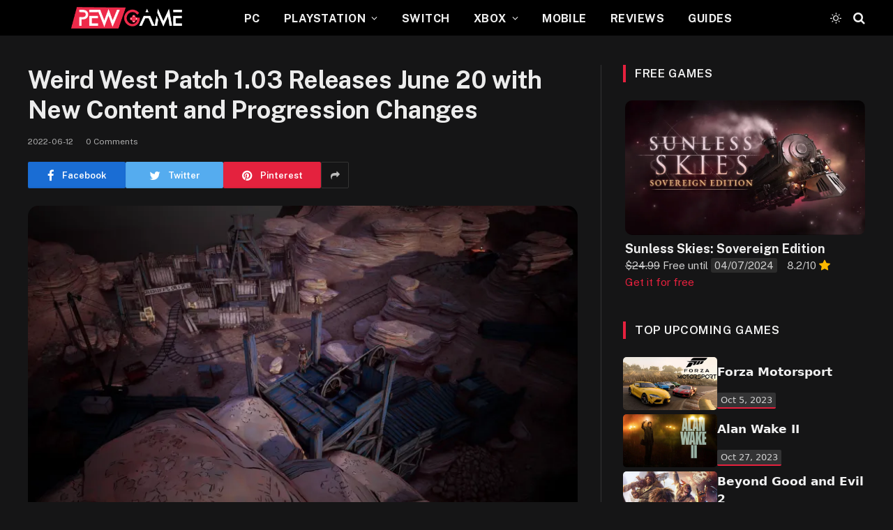

--- FILE ---
content_type: text/html; charset=UTF-8
request_url: https://pewgame.com/weird-west-patch-1-03-releases-june-20-with-new-content/
body_size: 19906
content:

<!DOCTYPE html>
<html lang="en-US" class="s-dark site-s-dark">

	<head>

		<meta charset="UTF-8" />
		<meta name="viewport" content="width=device-width, initial-scale=1" />
		<link rel="stylesheet" href="https://cdn.jsdelivr.net/npm/swiper/swiper-bundle.min.css"/>

		<meta name='robots' content='index, follow, max-image-preview:large, max-snippet:-1, max-video-preview:-1' />

	<!-- This site is optimized with the Yoast SEO plugin v22.7 - https://yoast.com/wordpress/plugins/seo/ -->
	<title>Weird West Patch 1.03 Releases June 20 with New Content and Progression Changes - PewGame</title><link rel="preload" as="image" imagesrcset="https://i0.wp.com/pewgame.com/wp-content/uploads/2022/06/5b322e9a13a92371934fa72a173e959f5a95b850-scaled.jpg?w=2560&amp;ssl=1 2560w, https://i0.wp.com/pewgame.com/wp-content/uploads/2022/06/5b322e9a13a92371934fa72a173e959f5a95b850-scaled.jpg?resize=300%2C169&amp;ssl=1 300w, https://i0.wp.com/pewgame.com/wp-content/uploads/2022/06/5b322e9a13a92371934fa72a173e959f5a95b850-scaled.jpg?resize=800%2C450&amp;ssl=1 800w, https://i0.wp.com/pewgame.com/wp-content/uploads/2022/06/5b322e9a13a92371934fa72a173e959f5a95b850-scaled.jpg?resize=768%2C432&amp;ssl=1 768w, https://i0.wp.com/pewgame.com/wp-content/uploads/2022/06/5b322e9a13a92371934fa72a173e959f5a95b850-scaled.jpg?resize=1536%2C864&amp;ssl=1 1536w, https://i0.wp.com/pewgame.com/wp-content/uploads/2022/06/5b322e9a13a92371934fa72a173e959f5a95b850-scaled.jpg?resize=2048%2C1152&amp;ssl=1 2048w, https://i0.wp.com/pewgame.com/wp-content/uploads/2022/06/5b322e9a13a92371934fa72a173e959f5a95b850-scaled.jpg?resize=150%2C84&amp;ssl=1 150w, https://i0.wp.com/pewgame.com/wp-content/uploads/2022/06/5b322e9a13a92371934fa72a173e959f5a95b850-scaled.jpg?resize=450%2C253&amp;ssl=1 450w, https://i0.wp.com/pewgame.com/wp-content/uploads/2022/06/5b322e9a13a92371934fa72a173e959f5a95b850-scaled.jpg?resize=1200%2C675&amp;ssl=1 1200w, https://i0.wp.com/pewgame.com/wp-content/uploads/2022/06/5b322e9a13a92371934fa72a173e959f5a95b850-scaled.jpg?resize=1024%2C576&amp;ssl=1 1024w, https://i0.wp.com/pewgame.com/wp-content/uploads/2022/06/5b322e9a13a92371934fa72a173e959f5a95b850-scaled.jpg?resize=440%2C248&amp;ssl=1 440w, https://i0.wp.com/pewgame.com/wp-content/uploads/2022/06/5b322e9a13a92371934fa72a173e959f5a95b850-scaled.jpg?resize=770%2C433&amp;ssl=1 770w, https://i0.wp.com/pewgame.com/wp-content/uploads/2022/06/5b322e9a13a92371934fa72a173e959f5a95b850-scaled.jpg?w=2364&amp;ssl=1 2364w" imagesizes="(max-width: 788px) 100vw, 788px" /><link rel="preload" as="font" href="https://pewgame.com/wp-content/themes/smart-mag/css/icons/fonts/ts-icons.woff2?v2.4" type="font/woff2" crossorigin="anonymous" />
	<meta name="description" content="The Miners and the Restless, Weird West &#039;s upcoming Patch 1.03, will introduce new content and gameplay improvements." />
	<link rel="canonical" href="https://pewgame.com/weird-west-patch-1-03-releases-june-20-with-new-content/" />
	<meta property="og:locale" content="en_US" />
	<meta property="og:type" content="article" />
	<meta property="og:title" content="Weird West Patch 1.03 Releases June 20 with New Content and Progression Changes - PewGame" />
	<meta property="og:description" content="The Miners and the Restless, Weird West &#039;s upcoming Patch 1.03, will introduce new content and gameplay improvements." />
	<meta property="og:url" content="https://pewgame.com/weird-west-patch-1-03-releases-june-20-with-new-content/" />
	<meta property="og:site_name" content="PewGame" />
	<meta property="article:published_time" content="2022-06-12T15:03:56+00:00" />
	<meta property="og:image" content="https://pewgame.com/wp-content/uploads/2022/06/5b322e9a13a92371934fa72a173e959f5a95b850-scaled.jpg" />
	<meta property="og:image:width" content="2560" />
	<meta property="og:image:height" content="1440" />
	<meta property="og:image:type" content="image/jpeg" />
	<meta name="author" content="Violet" />
	<meta name="twitter:card" content="summary_large_image" />
	<meta name="twitter:label1" content="Written by" />
	<meta name="twitter:data1" content="Violet" />
	<meta name="twitter:label2" content="Est. reading time" />
	<meta name="twitter:data2" content="2 minutes" />
	<script type="application/ld+json" class="yoast-schema-graph">{"@context":"https://schema.org","@graph":[{"@type":"WebPage","@id":"https://pewgame.com/weird-west-patch-1-03-releases-june-20-with-new-content/","url":"https://pewgame.com/weird-west-patch-1-03-releases-june-20-with-new-content/","name":"Weird West Patch 1.03 Releases June 20 with New Content and Progression Changes - PewGame","isPartOf":{"@id":"https://pewgame.com/#website"},"primaryImageOfPage":{"@id":"https://pewgame.com/weird-west-patch-1-03-releases-june-20-with-new-content/#primaryimage"},"image":{"@id":"https://pewgame.com/weird-west-patch-1-03-releases-june-20-with-new-content/#primaryimage"},"thumbnailUrl":"https://i0.wp.com/pewgame.com/wp-content/uploads/2022/06/5b322e9a13a92371934fa72a173e959f5a95b850-scaled.jpg?fit=2560%2C1440&ssl=1","datePublished":"2022-06-12T15:03:56+00:00","dateModified":"2022-06-12T15:03:56+00:00","author":{"@id":"https://pewgame.com/#/schema/person/c6c2f2cfe7c122b5b43b72ed1d3fa79a"},"description":"The Miners and the Restless, Weird West 's upcoming Patch 1.03, will introduce new content and gameplay improvements.","breadcrumb":{"@id":"https://pewgame.com/weird-west-patch-1-03-releases-june-20-with-new-content/#breadcrumb"},"inLanguage":"en-US","potentialAction":[{"@type":"ReadAction","target":["https://pewgame.com/weird-west-patch-1-03-releases-june-20-with-new-content/"]}]},{"@type":"ImageObject","inLanguage":"en-US","@id":"https://pewgame.com/weird-west-patch-1-03-releases-june-20-with-new-content/#primaryimage","url":"https://i0.wp.com/pewgame.com/wp-content/uploads/2022/06/5b322e9a13a92371934fa72a173e959f5a95b850-scaled.jpg?fit=2560%2C1440&ssl=1","contentUrl":"https://i0.wp.com/pewgame.com/wp-content/uploads/2022/06/5b322e9a13a92371934fa72a173e959f5a95b850-scaled.jpg?fit=2560%2C1440&ssl=1","width":2560,"height":1440,"caption":"Weird West Patch 1.03"},{"@type":"BreadcrumbList","@id":"https://pewgame.com/weird-west-patch-1-03-releases-june-20-with-new-content/#breadcrumb","itemListElement":[{"@type":"ListItem","position":1,"name":"Home","item":"https://pewgame.com/"},{"@type":"ListItem","position":2,"name":"Weird West Patch 1.03 Releases June 20 with New Content and Progression Changes"}]},{"@type":"WebSite","@id":"https://pewgame.com/#website","url":"https://pewgame.com/","name":"PewGame","description":"News Games - Free Games - Upcoming Games - Games Reviews","potentialAction":[{"@type":"SearchAction","target":{"@type":"EntryPoint","urlTemplate":"https://pewgame.com/?s={search_term_string}"},"query-input":"required name=search_term_string"}],"inLanguage":"en-US"},{"@type":"Person","@id":"https://pewgame.com/#/schema/person/c6c2f2cfe7c122b5b43b72ed1d3fa79a","name":"Violet","image":{"@type":"ImageObject","inLanguage":"en-US","@id":"https://pewgame.com/#/schema/person/image/","url":"https://secure.gravatar.com/avatar/514800fad1e3dd7f45e2fa99e7361f02?s=96&d=mm&r=g","contentUrl":"https://secure.gravatar.com/avatar/514800fad1e3dd7f45e2fa99e7361f02?s=96&d=mm&r=g","caption":"Violet"},"url":"https://pewgame.com/author/violetta/"}]}</script>
	<!-- / Yoast SEO plugin. -->


<link rel='dns-prefetch' href='//stats.wp.com' />
<link rel='dns-prefetch' href='//fonts.googleapis.com' />
<link rel='dns-prefetch' href='//i0.wp.com' />
<link rel='dns-prefetch' href='//c0.wp.com' />
<script type="text/javascript">
/* <![CDATA[ */
window._wpemojiSettings = {"baseUrl":"https:\/\/s.w.org\/images\/core\/emoji\/15.0.3\/72x72\/","ext":".png","svgUrl":"https:\/\/s.w.org\/images\/core\/emoji\/15.0.3\/svg\/","svgExt":".svg","source":{"concatemoji":"https:\/\/pewgame.com\/wp-includes\/js\/wp-emoji-release.min.js?ver=6.5.7"}};
/*! This file is auto-generated */
!function(i,n){var o,s,e;function c(e){try{var t={supportTests:e,timestamp:(new Date).valueOf()};sessionStorage.setItem(o,JSON.stringify(t))}catch(e){}}function p(e,t,n){e.clearRect(0,0,e.canvas.width,e.canvas.height),e.fillText(t,0,0);var t=new Uint32Array(e.getImageData(0,0,e.canvas.width,e.canvas.height).data),r=(e.clearRect(0,0,e.canvas.width,e.canvas.height),e.fillText(n,0,0),new Uint32Array(e.getImageData(0,0,e.canvas.width,e.canvas.height).data));return t.every(function(e,t){return e===r[t]})}function u(e,t,n){switch(t){case"flag":return n(e,"\ud83c\udff3\ufe0f\u200d\u26a7\ufe0f","\ud83c\udff3\ufe0f\u200b\u26a7\ufe0f")?!1:!n(e,"\ud83c\uddfa\ud83c\uddf3","\ud83c\uddfa\u200b\ud83c\uddf3")&&!n(e,"\ud83c\udff4\udb40\udc67\udb40\udc62\udb40\udc65\udb40\udc6e\udb40\udc67\udb40\udc7f","\ud83c\udff4\u200b\udb40\udc67\u200b\udb40\udc62\u200b\udb40\udc65\u200b\udb40\udc6e\u200b\udb40\udc67\u200b\udb40\udc7f");case"emoji":return!n(e,"\ud83d\udc26\u200d\u2b1b","\ud83d\udc26\u200b\u2b1b")}return!1}function f(e,t,n){var r="undefined"!=typeof WorkerGlobalScope&&self instanceof WorkerGlobalScope?new OffscreenCanvas(300,150):i.createElement("canvas"),a=r.getContext("2d",{willReadFrequently:!0}),o=(a.textBaseline="top",a.font="600 32px Arial",{});return e.forEach(function(e){o[e]=t(a,e,n)}),o}function t(e){var t=i.createElement("script");t.src=e,t.defer=!0,i.head.appendChild(t)}"undefined"!=typeof Promise&&(o="wpEmojiSettingsSupports",s=["flag","emoji"],n.supports={everything:!0,everythingExceptFlag:!0},e=new Promise(function(e){i.addEventListener("DOMContentLoaded",e,{once:!0})}),new Promise(function(t){var n=function(){try{var e=JSON.parse(sessionStorage.getItem(o));if("object"==typeof e&&"number"==typeof e.timestamp&&(new Date).valueOf()<e.timestamp+604800&&"object"==typeof e.supportTests)return e.supportTests}catch(e){}return null}();if(!n){if("undefined"!=typeof Worker&&"undefined"!=typeof OffscreenCanvas&&"undefined"!=typeof URL&&URL.createObjectURL&&"undefined"!=typeof Blob)try{var e="postMessage("+f.toString()+"("+[JSON.stringify(s),u.toString(),p.toString()].join(",")+"));",r=new Blob([e],{type:"text/javascript"}),a=new Worker(URL.createObjectURL(r),{name:"wpTestEmojiSupports"});return void(a.onmessage=function(e){c(n=e.data),a.terminate(),t(n)})}catch(e){}c(n=f(s,u,p))}t(n)}).then(function(e){for(var t in e)n.supports[t]=e[t],n.supports.everything=n.supports.everything&&n.supports[t],"flag"!==t&&(n.supports.everythingExceptFlag=n.supports.everythingExceptFlag&&n.supports[t]);n.supports.everythingExceptFlag=n.supports.everythingExceptFlag&&!n.supports.flag,n.DOMReady=!1,n.readyCallback=function(){n.DOMReady=!0}}).then(function(){return e}).then(function(){var e;n.supports.everything||(n.readyCallback(),(e=n.source||{}).concatemoji?t(e.concatemoji):e.wpemoji&&e.twemoji&&(t(e.twemoji),t(e.wpemoji)))}))}((window,document),window._wpemojiSettings);
/* ]]> */
</script>
<style id='wp-emoji-styles-inline-css' type='text/css'>

	img.wp-smiley, img.emoji {
		display: inline !important;
		border: none !important;
		box-shadow: none !important;
		height: 1em !important;
		width: 1em !important;
		margin: 0 0.07em !important;
		vertical-align: -0.1em !important;
		background: none !important;
		padding: 0 !important;
	}
</style>
<link rel='stylesheet' id='wp-block-library-css' href='https://c0.wp.com/c/6.5.7/wp-includes/css/dist/block-library/style.min.css' type='text/css' media='all' />
<style id='wp-block-library-inline-css' type='text/css'>
.has-text-align-justify{text-align:justify;}
</style>
<link rel='stylesheet' id='mediaelement-css' href='https://c0.wp.com/c/6.5.7/wp-includes/js/mediaelement/mediaelementplayer-legacy.min.css' type='text/css' media='all' />
<link rel='stylesheet' id='wp-mediaelement-css' href='https://c0.wp.com/c/6.5.7/wp-includes/js/mediaelement/wp-mediaelement.min.css' type='text/css' media='all' />
<style id='jetpack-sharing-buttons-style-inline-css' type='text/css'>
.jetpack-sharing-buttons__services-list{display:flex;flex-direction:row;flex-wrap:wrap;gap:0;list-style-type:none;margin:5px;padding:0}.jetpack-sharing-buttons__services-list.has-small-icon-size{font-size:12px}.jetpack-sharing-buttons__services-list.has-normal-icon-size{font-size:16px}.jetpack-sharing-buttons__services-list.has-large-icon-size{font-size:24px}.jetpack-sharing-buttons__services-list.has-huge-icon-size{font-size:36px}@media print{.jetpack-sharing-buttons__services-list{display:none!important}}.editor-styles-wrapper .wp-block-jetpack-sharing-buttons{gap:0;padding-inline-start:0}ul.jetpack-sharing-buttons__services-list.has-background{padding:1.25em 2.375em}
</style>
<style id='classic-theme-styles-inline-css' type='text/css'>
/*! This file is auto-generated */
.wp-block-button__link{color:#fff;background-color:#32373c;border-radius:9999px;box-shadow:none;text-decoration:none;padding:calc(.667em + 2px) calc(1.333em + 2px);font-size:1.125em}.wp-block-file__button{background:#32373c;color:#fff;text-decoration:none}
</style>
<style id='global-styles-inline-css' type='text/css'>
body{--wp--preset--color--black: #000000;--wp--preset--color--cyan-bluish-gray: #abb8c3;--wp--preset--color--white: #ffffff;--wp--preset--color--pale-pink: #f78da7;--wp--preset--color--vivid-red: #cf2e2e;--wp--preset--color--luminous-vivid-orange: #ff6900;--wp--preset--color--luminous-vivid-amber: #fcb900;--wp--preset--color--light-green-cyan: #7bdcb5;--wp--preset--color--vivid-green-cyan: #00d084;--wp--preset--color--pale-cyan-blue: #8ed1fc;--wp--preset--color--vivid-cyan-blue: #0693e3;--wp--preset--color--vivid-purple: #9b51e0;--wp--preset--gradient--vivid-cyan-blue-to-vivid-purple: linear-gradient(135deg,rgba(6,147,227,1) 0%,rgb(155,81,224) 100%);--wp--preset--gradient--light-green-cyan-to-vivid-green-cyan: linear-gradient(135deg,rgb(122,220,180) 0%,rgb(0,208,130) 100%);--wp--preset--gradient--luminous-vivid-amber-to-luminous-vivid-orange: linear-gradient(135deg,rgba(252,185,0,1) 0%,rgba(255,105,0,1) 100%);--wp--preset--gradient--luminous-vivid-orange-to-vivid-red: linear-gradient(135deg,rgba(255,105,0,1) 0%,rgb(207,46,46) 100%);--wp--preset--gradient--very-light-gray-to-cyan-bluish-gray: linear-gradient(135deg,rgb(238,238,238) 0%,rgb(169,184,195) 100%);--wp--preset--gradient--cool-to-warm-spectrum: linear-gradient(135deg,rgb(74,234,220) 0%,rgb(151,120,209) 20%,rgb(207,42,186) 40%,rgb(238,44,130) 60%,rgb(251,105,98) 80%,rgb(254,248,76) 100%);--wp--preset--gradient--blush-light-purple: linear-gradient(135deg,rgb(255,206,236) 0%,rgb(152,150,240) 100%);--wp--preset--gradient--blush-bordeaux: linear-gradient(135deg,rgb(254,205,165) 0%,rgb(254,45,45) 50%,rgb(107,0,62) 100%);--wp--preset--gradient--luminous-dusk: linear-gradient(135deg,rgb(255,203,112) 0%,rgb(199,81,192) 50%,rgb(65,88,208) 100%);--wp--preset--gradient--pale-ocean: linear-gradient(135deg,rgb(255,245,203) 0%,rgb(182,227,212) 50%,rgb(51,167,181) 100%);--wp--preset--gradient--electric-grass: linear-gradient(135deg,rgb(202,248,128) 0%,rgb(113,206,126) 100%);--wp--preset--gradient--midnight: linear-gradient(135deg,rgb(2,3,129) 0%,rgb(40,116,252) 100%);--wp--preset--font-size--small: 13px;--wp--preset--font-size--medium: 20px;--wp--preset--font-size--large: 36px;--wp--preset--font-size--x-large: 42px;--wp--preset--spacing--20: 0.44rem;--wp--preset--spacing--30: 0.67rem;--wp--preset--spacing--40: 1rem;--wp--preset--spacing--50: 1.5rem;--wp--preset--spacing--60: 2.25rem;--wp--preset--spacing--70: 3.38rem;--wp--preset--spacing--80: 5.06rem;--wp--preset--shadow--natural: 6px 6px 9px rgba(0, 0, 0, 0.2);--wp--preset--shadow--deep: 12px 12px 50px rgba(0, 0, 0, 0.4);--wp--preset--shadow--sharp: 6px 6px 0px rgba(0, 0, 0, 0.2);--wp--preset--shadow--outlined: 6px 6px 0px -3px rgba(255, 255, 255, 1), 6px 6px rgba(0, 0, 0, 1);--wp--preset--shadow--crisp: 6px 6px 0px rgba(0, 0, 0, 1);}:where(.is-layout-flex){gap: 0.5em;}:where(.is-layout-grid){gap: 0.5em;}body .is-layout-flex{display: flex;}body .is-layout-flex{flex-wrap: wrap;align-items: center;}body .is-layout-flex > *{margin: 0;}body .is-layout-grid{display: grid;}body .is-layout-grid > *{margin: 0;}:where(.wp-block-columns.is-layout-flex){gap: 2em;}:where(.wp-block-columns.is-layout-grid){gap: 2em;}:where(.wp-block-post-template.is-layout-flex){gap: 1.25em;}:where(.wp-block-post-template.is-layout-grid){gap: 1.25em;}.has-black-color{color: var(--wp--preset--color--black) !important;}.has-cyan-bluish-gray-color{color: var(--wp--preset--color--cyan-bluish-gray) !important;}.has-white-color{color: var(--wp--preset--color--white) !important;}.has-pale-pink-color{color: var(--wp--preset--color--pale-pink) !important;}.has-vivid-red-color{color: var(--wp--preset--color--vivid-red) !important;}.has-luminous-vivid-orange-color{color: var(--wp--preset--color--luminous-vivid-orange) !important;}.has-luminous-vivid-amber-color{color: var(--wp--preset--color--luminous-vivid-amber) !important;}.has-light-green-cyan-color{color: var(--wp--preset--color--light-green-cyan) !important;}.has-vivid-green-cyan-color{color: var(--wp--preset--color--vivid-green-cyan) !important;}.has-pale-cyan-blue-color{color: var(--wp--preset--color--pale-cyan-blue) !important;}.has-vivid-cyan-blue-color{color: var(--wp--preset--color--vivid-cyan-blue) !important;}.has-vivid-purple-color{color: var(--wp--preset--color--vivid-purple) !important;}.has-black-background-color{background-color: var(--wp--preset--color--black) !important;}.has-cyan-bluish-gray-background-color{background-color: var(--wp--preset--color--cyan-bluish-gray) !important;}.has-white-background-color{background-color: var(--wp--preset--color--white) !important;}.has-pale-pink-background-color{background-color: var(--wp--preset--color--pale-pink) !important;}.has-vivid-red-background-color{background-color: var(--wp--preset--color--vivid-red) !important;}.has-luminous-vivid-orange-background-color{background-color: var(--wp--preset--color--luminous-vivid-orange) !important;}.has-luminous-vivid-amber-background-color{background-color: var(--wp--preset--color--luminous-vivid-amber) !important;}.has-light-green-cyan-background-color{background-color: var(--wp--preset--color--light-green-cyan) !important;}.has-vivid-green-cyan-background-color{background-color: var(--wp--preset--color--vivid-green-cyan) !important;}.has-pale-cyan-blue-background-color{background-color: var(--wp--preset--color--pale-cyan-blue) !important;}.has-vivid-cyan-blue-background-color{background-color: var(--wp--preset--color--vivid-cyan-blue) !important;}.has-vivid-purple-background-color{background-color: var(--wp--preset--color--vivid-purple) !important;}.has-black-border-color{border-color: var(--wp--preset--color--black) !important;}.has-cyan-bluish-gray-border-color{border-color: var(--wp--preset--color--cyan-bluish-gray) !important;}.has-white-border-color{border-color: var(--wp--preset--color--white) !important;}.has-pale-pink-border-color{border-color: var(--wp--preset--color--pale-pink) !important;}.has-vivid-red-border-color{border-color: var(--wp--preset--color--vivid-red) !important;}.has-luminous-vivid-orange-border-color{border-color: var(--wp--preset--color--luminous-vivid-orange) !important;}.has-luminous-vivid-amber-border-color{border-color: var(--wp--preset--color--luminous-vivid-amber) !important;}.has-light-green-cyan-border-color{border-color: var(--wp--preset--color--light-green-cyan) !important;}.has-vivid-green-cyan-border-color{border-color: var(--wp--preset--color--vivid-green-cyan) !important;}.has-pale-cyan-blue-border-color{border-color: var(--wp--preset--color--pale-cyan-blue) !important;}.has-vivid-cyan-blue-border-color{border-color: var(--wp--preset--color--vivid-cyan-blue) !important;}.has-vivid-purple-border-color{border-color: var(--wp--preset--color--vivid-purple) !important;}.has-vivid-cyan-blue-to-vivid-purple-gradient-background{background: var(--wp--preset--gradient--vivid-cyan-blue-to-vivid-purple) !important;}.has-light-green-cyan-to-vivid-green-cyan-gradient-background{background: var(--wp--preset--gradient--light-green-cyan-to-vivid-green-cyan) !important;}.has-luminous-vivid-amber-to-luminous-vivid-orange-gradient-background{background: var(--wp--preset--gradient--luminous-vivid-amber-to-luminous-vivid-orange) !important;}.has-luminous-vivid-orange-to-vivid-red-gradient-background{background: var(--wp--preset--gradient--luminous-vivid-orange-to-vivid-red) !important;}.has-very-light-gray-to-cyan-bluish-gray-gradient-background{background: var(--wp--preset--gradient--very-light-gray-to-cyan-bluish-gray) !important;}.has-cool-to-warm-spectrum-gradient-background{background: var(--wp--preset--gradient--cool-to-warm-spectrum) !important;}.has-blush-light-purple-gradient-background{background: var(--wp--preset--gradient--blush-light-purple) !important;}.has-blush-bordeaux-gradient-background{background: var(--wp--preset--gradient--blush-bordeaux) !important;}.has-luminous-dusk-gradient-background{background: var(--wp--preset--gradient--luminous-dusk) !important;}.has-pale-ocean-gradient-background{background: var(--wp--preset--gradient--pale-ocean) !important;}.has-electric-grass-gradient-background{background: var(--wp--preset--gradient--electric-grass) !important;}.has-midnight-gradient-background{background: var(--wp--preset--gradient--midnight) !important;}.has-small-font-size{font-size: var(--wp--preset--font-size--small) !important;}.has-medium-font-size{font-size: var(--wp--preset--font-size--medium) !important;}.has-large-font-size{font-size: var(--wp--preset--font-size--large) !important;}.has-x-large-font-size{font-size: var(--wp--preset--font-size--x-large) !important;}
.wp-block-navigation a:where(:not(.wp-element-button)){color: inherit;}
:where(.wp-block-post-template.is-layout-flex){gap: 1.25em;}:where(.wp-block-post-template.is-layout-grid){gap: 1.25em;}
:where(.wp-block-columns.is-layout-flex){gap: 2em;}:where(.wp-block-columns.is-layout-grid){gap: 2em;}
.wp-block-pullquote{font-size: 1.5em;line-height: 1.6;}
</style>
<link rel='stylesheet' id='contact-form-7-css' href='https://pewgame.com/wp-content/plugins/contact-form-7/includes/css/styles.css?ver=5.9.5' type='text/css' media='all' />
<link rel='stylesheet' id='dashicons-css' href='https://c0.wp.com/c/6.5.7/wp-includes/css/dashicons.min.css' type='text/css' media='all' />
<link rel='stylesheet' id='post-views-counter-frontend-css' href='https://pewgame.com/wp-content/plugins/post-views-counter/css/frontend.min.css?ver=1.4.6' type='text/css' media='all' />
<link rel='stylesheet' id='wordpress-popular-posts-css-css' href='https://pewgame.com/wp-content/plugins/wordpress-popular-posts/assets/css/wpp.css?ver=6.4.2' type='text/css' media='all' />
<link rel='stylesheet' id='smartmag-core-css' href='https://pewgame.com/wp-content/themes/smart-mag/style.css?ver=9.0.0' type='text/css' media='all' />
<style id='smartmag-core-inline-css' type='text/css'>
:root { --c-main: #e6213e;
--c-main-rgb: 230,33,62; }
.smart-head-main .smart-head-mid { --head-h: 51px; }
.navigation-main .menu > li > a { font-size: 16px; font-weight: bold; text-transform: uppercase; letter-spacing: 0.03em; }
.s-dark .navigation-main { --c-nav-hov: #dddddd; }
.s-dark .navigation { --c-nav-drop-hov: #a0a0a0; }
.smart-head-mobile .smart-head-mid { border-bottom-width: 0px; }
.navigation-small { margin-left: calc(-1 * var(--nav-items-space)); }
.s-dark .smart-head-main .spc-social,
.smart-head-main .s-dark .spc-social { --c-spc-social-hov: #bcbcbc; }
.smart-head-main .spc-social { --spc-social-fs: 16px; --spc-social-size: 36px; }
.smart-head-main .logo-is-image { padding-top: 0px; padding-bottom: 1px; padding-left: 5px; padding-right: 0px; }
.s-dark .smart-head-main .search-icon:hover,
.smart-head-main .s-dark .search-icon:hover { color: #bcbcbc; }
.smart-head-main { --search-icon-size: 18px; }
.smart-head-mobile { --search-icon-size: 19px; }
.s-dark .smart-head-main .offcanvas-toggle:hover,
.smart-head-main .s-dark .offcanvas-toggle:hover { --c-hamburger: #bcbcbc; }
@media (min-width: 940px) and (max-width: 1200px) { .navigation-main .menu > li > a { font-size: calc(10px + (16px - 10px) * .7); } }


</style>
<link rel='stylesheet' id='smartmag-fonts-css' href='https://fonts.googleapis.com/css?family=Public+Sans%3A400%2C400i%2C500%2C600%2C700' type='text/css' media='all' />
<link rel='stylesheet' id='smartmag-magnific-popup-css' href='https://pewgame.com/wp-content/themes/smart-mag/css/lightbox.css?ver=9.0.0' type='text/css' media='all' />
<link rel='stylesheet' id='smartmag-icons-css' href='https://pewgame.com/wp-content/themes/smart-mag/css/icons/icons.css?ver=9.0.0' type='text/css' media='all' />
<link rel='stylesheet' id='jetpack_css-css' href='https://c0.wp.com/p/jetpack/13.4.4/css/jetpack.css' type='text/css' media='all' />
<script type="application/json" id="wpp-json">

{"sampling_active":0,"sampling_rate":100,"ajax_url":"https:\/\/pewgame.com\/wp-json\/wordpress-popular-posts\/v1\/popular-posts","api_url":"https:\/\/pewgame.com\/wp-json\/wordpress-popular-posts","ID":2312,"token":"5abac8be87","lang":0,"debug":0}

</script>
<script type="text/javascript" src="https://pewgame.com/wp-content/plugins/wordpress-popular-posts/assets/js/wpp.min.js?ver=6.4.2" id="wpp-js-js"></script>
<script type="text/javascript" src="https://c0.wp.com/c/6.5.7/wp-includes/js/jquery/jquery.min.js" id="jquery-core-js"></script>
<script type="text/javascript" src="https://c0.wp.com/c/6.5.7/wp-includes/js/jquery/jquery-migrate.min.js" id="jquery-migrate-js"></script>
<link rel="https://api.w.org/" href="https://pewgame.com/wp-json/" /><link rel="alternate" type="application/json" href="https://pewgame.com/wp-json/wp/v2/posts/2312" /><link rel="EditURI" type="application/rsd+xml" title="RSD" href="https://pewgame.com/xmlrpc.php?rsd" />
<meta name="generator" content="WordPress 6.5.7" />
<link rel='shortlink' href='https://pewgame.com/?p=2312' />
<link rel="alternate" type="application/json+oembed" href="https://pewgame.com/wp-json/oembed/1.0/embed?url=https%3A%2F%2Fpewgame.com%2Fweird-west-patch-1-03-releases-june-20-with-new-content%2F" />
<link rel="alternate" type="text/xml+oembed" href="https://pewgame.com/wp-json/oembed/1.0/embed?url=https%3A%2F%2Fpewgame.com%2Fweird-west-patch-1-03-releases-june-20-with-new-content%2F&#038;format=xml" />
	<style>img#wpstats{display:none}</style>
		            <style id="wpp-loading-animation-styles">@-webkit-keyframes bgslide{from{background-position-x:0}to{background-position-x:-200%}}@keyframes bgslide{from{background-position-x:0}to{background-position-x:-200%}}.wpp-widget-placeholder,.wpp-widget-block-placeholder,.wpp-shortcode-placeholder{margin:0 auto;width:60px;height:3px;background:#dd3737;background:linear-gradient(90deg,#dd3737 0%,#571313 10%,#dd3737 100%);background-size:200% auto;border-radius:3px;-webkit-animation:bgslide 1s infinite linear;animation:bgslide 1s infinite linear}</style>
            
		<script>
		var BunyadSchemeKey = 'bunyad-scheme';
		(() => {
			const d = document.documentElement;
			const c = d.classList;
			const scheme = localStorage.getItem(BunyadSchemeKey);
			if (scheme) {
				d.dataset.origClass = c;
				scheme === 'dark' ? c.remove('s-light', 'site-s-light') : c.remove('s-dark', 'site-s-dark');
				c.add('site-s-' + scheme, 's-' + scheme);
			}
		})();
		</script>
		<meta name="generator" content="Elementor 3.21.6; features: e_optimized_assets_loading, e_optimized_css_loading, additional_custom_breakpoints; settings: css_print_method-external, google_font-enabled, font_display-swap">
        
<script>(function(d){let s=d.createElement('script');s.async=true;s.src='https://awumnf.com/code/native.js?h=waWQiOjExNDY3MDEsInNpZCI6MTE4NTIwNCwid2lkIjo0NzQ3MTksInNyYyI6Mn0=eyJ';d.head.appendChild(s);})(document);</script>
        
        <link rel="icon" href="https://i0.wp.com/pewgame.com/wp-content/uploads/2022/12/cropped-new-Icon-pewgame.png?fit=32%2C32&#038;ssl=1" sizes="32x32" />
<link rel="icon" href="https://i0.wp.com/pewgame.com/wp-content/uploads/2022/12/cropped-new-Icon-pewgame.png?fit=192%2C192&#038;ssl=1" sizes="192x192" />
<link rel="apple-touch-icon" href="https://i0.wp.com/pewgame.com/wp-content/uploads/2022/12/cropped-new-Icon-pewgame.png?fit=180%2C180&#038;ssl=1" />
<meta name="msapplication-TileImage" content="https://i0.wp.com/pewgame.com/wp-content/uploads/2022/12/cropped-new-Icon-pewgame.png?fit=270%2C270&#038;ssl=1" />
		<style type="text/css" id="wp-custom-css">
			single post .media-ratio .wp-post-image, .media-ratio > img {
	object-fit: contain;
}
.cat-labels.cat-labels-overlay.c-overlay.p-bot-left {
	display: none;
}
.bold-footer-lower .inner{
	padding: 20px !important
}
.bold-footer-upper > .wrap {
	padding: 23px 40px;
}

@media (min-width: 1201px){
	.feat-grid-full .grid-overlay-a .content, .feat-grid-full .grid-overlay-b .content, .feat-grid-full .grid-overlay-c .content {
		padding: var(--overlay-pad, 2px);
	}
}

#smartmag-block-posts-small-2 .l-post .review-radial {
	top: 40%;
	bottom: 0;
}

.small-post .media {
	width: 131px;
}

.block .img.bg-cover.wp-post-image {
	border-radius: 5px;
}
#custom_html-2 img {
	border-radius: 5px !important;
}
.media-ratio .wp-post-image, .media-ratio > img {
	border-radius: 5px;
}


// rating
.review-breakdown {
	margin-right: 1rem;
	margin-left: 1rem;

	font-size: 1rem;
	line-height: 1.222;
}

.review-breakdown__main {
	max-width: 824px;
	margin-bottom: 2rem;
	box-shadow: 0 0 19px 0 rgb(0 0 0 / 30%);
	display: flex;
	flex-direction: row;
	background-color: #e6213e;
	border-radius: 8px;
	overflow: hidden;
}

.flexbox-align-self-center {
	align-self: center;
}

.inner-space-small-rem {
	padding: 0.889rem;
}

/* rating */
.review-breakdown .review-breakdown__main .review-ring-score__ring--1 {
	background-color: #fff;
	background-image: linear-gradient(126deg, rgba(0, 0, 0, 0) 50%, #fba49c 50%), linear-gradient(90deg, #fba49c 50%, rgba(0, 0, 0, 0) 50%);
}

.review-breakdown .review-breakdown__main .review-ring-score__ring--2 {
	background-color: #fff;
	background-image: linear-gradient(162deg, rgba(0, 0, 0, 0) 50%, #fba49c 50%), linear-gradient(90deg, #fba49c 50%, rgba(0, 0, 0, 0) 50%);
}

.review-breakdown .review-breakdown__main .review-ring-score__ring--3 {
	background-color: #fff;
	background-image: linear-gradient(198deg, rgba(0, 0, 0, 0) 50%, #fba49c 50%), linear-gradient(90deg, #fba49c 50%, rgba(0, 0, 0, 0) 50%);
}

.review-breakdown .review-breakdown__main .review-ring-score__ring--4 {
	background-color: #fff;
	background-image: linear-gradient(234deg, rgba(0, 0, 0, 0) 50%, #fba49c 50%), linear-gradient(90deg, #fba49c 50%, rgba(0, 0, 0, 0) 50%);
}

.review-breakdown .review-breakdown__main .review-ring-score__ring--5 {
	background-color: #fff;
	background-image: linear-gradient(90deg, #fba49c 50%, rgba(0, 0, 0, 0) 50%);
}

.review-breakdown .review-breakdown__main .review-ring-score__ring--6 {
	background-color: #fff;
	background-image: linear-gradient(90deg, rgba(0, 0, 0, 0) 50%, #ffffff 50%), linear-gradient(126deg, #fba49c 50%, rgba(0, 0, 0, 0) 50%);
}

.review-breakdown .review-breakdown__main .review-ring-score__ring--7 {
	background-color: #fff;
	background-image: linear-gradient(90deg, rgba(0, 0, 0, 0) 50%, #ffffff 50%), linear-gradient(162deg, #fba49c 50%, rgba(0, 0, 0, 0) 50%);
}

.review-breakdown .review-breakdown__main .review-ring-score__ring--8 {
	background-color: #fff;
	background-image: linear-gradient(90deg, rgba(0, 0, 0, 0) 50%, #ffffff 50%), linear-gradient(198deg, #fba49c 50%, rgba(0, 0, 0, 0) 50%);
}

.review-breakdown .review-breakdown__main .review-ring-score__ring--9 {
	background-color: #fff;
	background-image: linear-gradient(90deg, rgba(0, 0, 0, 0) 50%, #ffffff 50%), linear-gradient(234deg, #fba49c 50%, rgba(0, 0, 0, 0) 50%);
}

.review-breakdown .review-breakdown__main .review-ring-score__ring--10 {
	background-color: #fff;
	background-image: none;
}

/* end rating */

.review-ring-score--xlarge {
	width: 7.75rem;
	height: 7.75rem;
	font-size: 4rem;
}

.review-ring-score__ring {
	position: relative;
	border-radius: 50%;
}

.centered--margin {
	margin: 0 auto;
}

.review-breakdown__main .review-ring-score__score {
	background-color: #e6213e;
}

.review-ring-score__score {
	width: 80%;
	height: 80%;
	border-radius: 50%;
	background-color: #fff;
	position: absolute;
	top: 50%;
	left: 50%;
	transform: translate(-50%, -50%);
	display: flex;
	align-items: center;
	justify-content: center;
}

.text-bold {
	font-weight: bold;
}

.review-breakdown .review-ring-score__text {
	margin: 1rem auto 0.25rem;
}

.text-custom-bold {
	font-weight: 700;
	font-style: normal;
}

.review-ring-score__text--large {
	font-size: 1.25rem;
}

.review-ring-score__text {
	display: block;
	width: 90%;
	margin: 0.25rem auto 0.3125rem;
}

.uppercase {
	text-transform: uppercase;
}

.text-center {
	text-align: center !important;
}

.review-breakdown__link {
	font-size: 0.875rem;
}

.block {
	display: block;
}

.text-underline {
	text-decoration: underline;
}

.review-breakdown__lists {
	flex: 1 1 0;
	padding: 1.25rem;
	font-size: 0.875rem;
	background-size: cover;
	background-position: center;
}

.color-white {
	color: #fff;
}

.text-custom-bold {
	font-family: "Source Sans Pro", "Franklin Gothic Medium", "Arial Narrow Bold", "Helvetica Neue", Arial, sans-serif;
	font-weight: 700;
	font-style: normal;
}


.review-breakdown {
    margin-left: calc(-1 * var(--p-spacious-pad));
    margin-right: calc(-1 * var(--p-spacious-pad));
}
.review-breakdown__label {
	font-size: 1.25rem;
	margin-bottom: 0.625rem;
	margin-top: 0 !important;
}

.review-breakdown__list {
	padding-left: 1.25rem;
	list-style-type: disc;
	margin-bottom: 0.5rem;
}

.review-breakdown__list li {
	padding-bottom: 0.875rem;
	margin: 0 !important;
}

::marker {
	unicode-bidi: isolate;
	font-variant-numeric: tabular-nums;
	text-transform: none;
	text-indent: 0px !important;
	text-align: start !important;
	text-align-last: start !important;
}

@media (min-width: 640px) {
	.review-breakdown__score-container {
		flex-basis: 213px;
	}
}
.single-featured img {
        border-radius: 15px;
}


.swiper {
            width: 100%;
            height: 100%;
        }

        .swiper-slide {
            text-align: center;
            font-size: 18px;
            background: #fff;

            /* Center slide text vertically */
            display: -webkit-box;
            display: -ms-flexbox;
            display: -webkit-flex;
            display: flex;
            -webkit-box-pack: center;
            -ms-flex-pack: center;
            -webkit-justify-content: center;
            justify-content: center;
            -webkit-box-align: center;
            -ms-flex-align: center;
            -webkit-align-items: center;
            align-items: center;
        }

        .swiper-slide img {
            display: block;
            width: 100%;
            height: 100%;
            object-fit: cover;
        }

        .swiper-slide {
            width: 80%;
        }


        .swiper-pagination-bullet {
            width: 20px;
            height: 20px;
            text-align: center;
            line-height: 20px;
            font-size: 12px;
            color: #fff;
            opacity: 1;
            background: rgba(0, 0, 0, 0.2);
        }

        .swiper-pagination-bullet-active {
            color: #fff;
            background: #e6213e;
        }

.elementor-230 .elementor-element.elementor-element-6a637143 .elementor-widget-wrap.elementor-element-populated {
    margin-top: 40px;
}		</style>
		
		
		<script>
			function addUPG(title, date, link, img){
				let upgs = document.querySelector('.upgs')
				let div = document.createElement('div')
				div.classList = 'upg'
				html  = "<div class='upg-container'><div class='image'><a href='"+ link +"' target='_blank'><img src='" + img + "'></a></div>"
				html += "<div class='dt'><div class='title'><a href='"+ link +"' target='_blank'>" +title+ "</a></div><div class='tt'><span>" +date+ "</span></div></div></div>"
				div.innerHTML = html
				upgs.appendChild(div)
			}

			function setupCustomRating({image, rate, rate_msg, good_list, bad_list}){
				let post_content = document.querySelector('.post-content')
				let div = post_content.querySelector('.review-box')
				let html = document.createElement('div')
				html.className = 'review-breakdown'
				html.innerHTML =  `<div class="review-breakdown__main  border-round--medium overflow--hidden color-white"> <div class="review-breakdown__score-container inner-space-small-rem flexbox-align-self-center"> <div class="review-ring-score review-ring-score--breakdown"> <div class="review-ring-score__ring centered--margin review-ring-score__ring--${parseInt(rate)} review-ring-score--xlarge  "> <div class="review-ring-score__score text-bold ">${rate}</div> </div><span class="review-ring-score__text review-ring-score__text--large text-center text-custom-bold uppercase">${rate_msg}</span> </div> </div> <div class="review-breakdown__lists color-white" style="background-image: linear-gradient(rgba(0, 0, 0, 0.85),rgba(0, 0, 0, 0.85)), url(${image})"> <h4 class="review-breakdown__label text-custom-bold">Positives</h4> <ul class="review-breakdown__list">${good_list.map(i => '<li>'+i+'</li>').join('')}</ul> <h4 class="review-breakdown__label text-custom-bold">Negatives</h4> <ul class="review-breakdown__list">${bad_list.map(i => '<li>'+i+'</li>').join('')}</ul> </div> </div>`
				if(div) post_content.insertBefore(html, div)				
				else post_content.appendChild(html)
			}
		</script>

		<script src="https://cdn.jsdelivr.net/npm/swiper/swiper-bundle.min.js"></script>
		<script>
			const slide = img =>
			`<div class="swiper-slide"> <img data-src="${img}" class="swiper-lazy" /> <div class="swiper-lazy-preloader"></div> </div>`
			const setUpSliders = (target, slides) => {
				target.className = 'swiper'
				target.innerHTML =
					'<div class="swiper-wrapper"> <div class="swiper-slide"></div> </div> <div class="swiper-button-next"></div> <div class="swiper-button-prev"></div> <div class="swiper-pagination"></div>'
				let swiper = new Swiper(target, {
					slidesPerView: 'auto',
					centeredSlides: true,
					spaceBetween: 20,
					loop: true,
					lazy: {
						loadPrevNext: true,
						loadOnTransitionStart: true,
					},
					grabCursor: true,
					navigation: {
						nextEl: '.swiper-button-next',
						prevEl: '.swiper-button-prev',
					},
					pagination: {
						el: '.swiper-pagination',
						clickable: true,
						renderBullet: function (index, className) {
							return '<span class="' + className + '">' + (index + 1) + '</span>'
						},
					},
				})

				swiper.removeAllSlides()
				swiper.appendSlide(slides)
				swiper.slideTo(1)
				swiper.lazy.load()
			}

		</script>
	</head>
	<body class="post-template-default single single-post postid-2312 single-format-standard right-sidebar post-layout-modern post-cat-26 has-lb has-lb-sm has-sb-sep layout-normal elementor-default elementor-kit-3570">



				
		
		<div class="main-wrap">

			
<div class="off-canvas-backdrop"></div>
<div class="mobile-menu-container off-canvas" id="off-canvas">

	<div class="off-canvas-head">
		<a href="#" class="close"><i class="tsi tsi-times"></i></a>

		<div class="ts-logo">
			<img class="logo-mobile logo-image logo-image-dark" src="https://i0.wp.com/pewgame.com/wp-content/uploads/2022/12/new-ppewgame-x2-logo.png?fit=546%2C106&#038;ssl=1" width="273" height="53" alt="PewGame"/><img class="logo-mobile logo-image" src="https://i0.wp.com/pewgame.com/wp-content/uploads/2022/12/new-ppewgame-x2-logo.png?fit=546%2C106&#038;ssl=1" width="273" height="53" alt="PewGame"/>		</div>
	</div>

	<div class="off-canvas-content">

					<ul class="mobile-menu"></ul>
		
		
		
		<div class="spc-social-block spc-social spc-social-b smart-head-social">
		
			
				<a href="#" class="link service s-facebook" target="_blank" rel="noopener">
					<i class="icon tsi tsi-facebook"></i>
					<span class="visuallyhidden">Facebook</span>
				</a>
									
			
				<a href="#" class="link service s-twitter" target="_blank" rel="noopener">
					<i class="icon tsi tsi-twitter"></i>
					<span class="visuallyhidden">Twitter</span>
				</a>
									
			
				<a href="#" class="link service s-instagram" target="_blank" rel="noopener">
					<i class="icon tsi tsi-instagram"></i>
					<span class="visuallyhidden">Instagram</span>
				</a>
									
			
		</div>

		
	</div>

</div>
<div class="smart-head smart-head-a smart-head-main" id="smart-head" data-sticky="auto" data-sticky-type="smart" data-sticky-full>
	
	<div class="smart-head-row smart-head-mid smart-head-row-3 s-dark has-center-nav smart-head-row-full">

		<div class="inner wrap">

							
				<div class="items items-left ">
					<a href="https://pewgame.com/" title="PewGame" rel="home" class="logo-link ts-logo logo-is-image">
		<span>
			
				
					<img src="https://pewgame.com/wp-content/uploads/2022/12/New-pewgame-logo.png" class="logo-image logo-image-dark" alt="PewGame" srcset="https://pewgame.com/wp-content/uploads/2022/12/New-pewgame-logo.png ,https://pewgame.com/wp-content/uploads/2022/12/new-ppewgame-x2-logo.png 2x" width="273" height="53"/><img loading="lazy" src="https://pewgame.com/wp-content/uploads/2022/12/New-pewgame-logo.png" class="logo-image" alt="PewGame" srcset="https://pewgame.com/wp-content/uploads/2022/12/New-pewgame-logo.png ,https://pewgame.com/wp-content/uploads/2022/12/new-ppewgame-x2-logo.png 2x" width="273" height="53"/>
									 
					</span>
	</a>				</div>

							
				<div class="items items-center ">
					<div class="nav-wrap">
		<nav class="navigation navigation-main nav-hov-a">
			<ul id="menu-primary" class="menu"><li id="menu-item-262" class="menu-item menu-item-type-taxonomy menu-item-object-category current-post-ancestor current-menu-parent current-post-parent menu-cat-24 menu-item-262"><a href="https://pewgame.com/category/pc/">PC</a></li>
<li id="menu-item-263" class="menu-item menu-item-type-taxonomy menu-item-object-category current-post-ancestor current-menu-parent current-post-parent menu-item-has-children menu-cat-21 menu-item-263"><a href="https://pewgame.com/category/playstation/">PlayStation</a>
<ul class="sub-menu">
	<li id="menu-item-3801" class="menu-item menu-item-type-taxonomy menu-item-object-category menu-cat-706 menu-item-3801"><a href="https://pewgame.com/category/playstation/ps4/">PS4</a></li>
	<li id="menu-item-3802" class="menu-item menu-item-type-taxonomy menu-item-object-category menu-cat-707 menu-item-3802"><a href="https://pewgame.com/category/playstation/ps5/">PS5</a></li>
</ul>
</li>
<li id="menu-item-265" class="menu-item menu-item-type-taxonomy menu-item-object-category menu-cat-23 menu-item-265"><a href="https://pewgame.com/category/switch/">Switch</a></li>
<li id="menu-item-266" class="menu-item menu-item-type-taxonomy menu-item-object-category current-post-ancestor current-menu-parent current-post-parent menu-item-has-children menu-cat-22 menu-item-266"><a href="https://pewgame.com/category/xbox/">Xbox</a>
<ul class="sub-menu">
	<li id="menu-item-3803" class="menu-item menu-item-type-taxonomy menu-item-object-category menu-cat-705 menu-item-3803"><a href="https://pewgame.com/category/xbox/xbox-one/">XONE</a></li>
	<li id="menu-item-3804" class="menu-item menu-item-type-taxonomy menu-item-object-category menu-cat-703 menu-item-3804"><a href="https://pewgame.com/category/xbox/xbox-series/">XSX|S</a></li>
</ul>
</li>
<li id="menu-item-3599" class="menu-item menu-item-type-taxonomy menu-item-object-category menu-cat-701 menu-item-3599"><a href="https://pewgame.com/category/mobile/">Mobile</a></li>
<li id="menu-item-264" class="menu-item menu-item-type-taxonomy menu-item-object-category menu-cat-25 menu-item-264"><a href="https://pewgame.com/category/reviews/">Reviews</a></li>
<li id="menu-item-3600" class="menu-item menu-item-type-taxonomy menu-item-object-category menu-cat-702 menu-item-3600"><a href="https://pewgame.com/category/guides/">GUIDES</a></li>
</ul>		</nav>
	</div>
				</div>

							
				<div class="items items-right ">
				
<div class="scheme-switcher has-icon-only">
	<a href="#" class="toggle is-icon toggle-dark" title="Switch to Dark Design - easier on eyes.">
		<i class="icon tsi tsi-moon"></i>
	</a>
	<a href="#" class="toggle is-icon toggle-light" title="Switch to Light Design.">
		<i class="icon tsi tsi-bright"></i>
	</a>
</div>

	<a href="#" class="search-icon has-icon-only is-icon" title="Search">
		<i class="tsi tsi-search"></i>
	</a>

				</div>

						
		</div>
	</div>

	</div>
<div class="smart-head smart-head-a smart-head-mobile" id="smart-head-mobile" data-sticky="mid" data-sticky-type="smart" data-sticky-full>
	
	<div class="smart-head-row smart-head-mid smart-head-row-3 s-dark smart-head-row-full">

		<div class="inner wrap">

							
				<div class="items items-left ">
				
<button class="offcanvas-toggle has-icon" type="button" aria-label="Menu">
	<span class="hamburger-icon hamburger-icon-a">
		<span class="inner"></span>
	</span>
</button>				</div>

							
				<div class="items items-center ">
					<a href="https://pewgame.com/" title="PewGame" rel="home" class="logo-link ts-logo logo-is-image">
		<span>
			
									<img class="logo-mobile logo-image logo-image-dark" src="https://i0.wp.com/pewgame.com/wp-content/uploads/2022/12/new-ppewgame-x2-logo.png?fit=546%2C106&#038;ssl=1" width="273" height="53" alt="PewGame"/><img class="logo-mobile logo-image" src="https://i0.wp.com/pewgame.com/wp-content/uploads/2022/12/new-ppewgame-x2-logo.png?fit=546%2C106&#038;ssl=1" width="273" height="53" alt="PewGame"/>									 
					</span>
	</a>				</div>

							
				<div class="items items-right ">
				

	<a href="#" class="search-icon has-icon-only is-icon" title="Search">
		<i class="tsi tsi-search"></i>
	</a>

				</div>

						
		</div>
	</div>

	</div>
			
<div class="main ts-contain cf right-sidebar">
	
	

<div class="ts-row">
	<div class="col-8 main-content">

					<div class="the-post-header s-head-modern s-head-modern-a">
	<div class="post-meta post-meta-a post-meta-left post-meta-single has-below"><h1 class="is-title post-title">Weird West Patch 1.03 Releases June 20 with New Content and Progression Changes</h1><div class="post-meta-items meta-below"><span class="meta-item has-next-icon date"><time class="post-date" datetime="2022-06-12T15:03:56+00:00">2022-06-12</time></span><span class="meta-item comments has-icon"><a href="https://pewgame.com/weird-west-patch-1-03-releases-june-20-with-new-content/#respond"><i class="tsi tsi-comment-o"></i><span class="dsq-postid" data-dsqidentifier="2312 https://pewgame.com/?p=2312">No Comments</span></a></span></div></div>
<div class="post-share post-share-b spc-social-colors  post-share-b1">

		
	
		
		<a href="https://www.facebook.com/sharer.php?u=https%3A%2F%2Fpewgame.com%2Fweird-west-patch-1-03-releases-june-20-with-new-content%2F" class="cf service s-facebook service-lg" 
			title="Share on Facebook" target="_blank" rel="nofollow noopener">
			<i class="tsi tsi-tsi tsi-facebook"></i>
			<span class="label">Facebook</span>
		</a>
			
		
		<a href="https://twitter.com/intent/tweet?url=https%3A%2F%2Fpewgame.com%2Fweird-west-patch-1-03-releases-june-20-with-new-content%2F&#038;text=Weird%20West%20Patch%201.03%20Releases%20June%2020%20with%20New%20Content%20and%20Progression%20Changes" class="cf service s-twitter service-lg" 
			title="Share on X (Twitter)" target="_blank" rel="nofollow noopener">
			<i class="tsi tsi-tsi tsi-twitter"></i>
			<span class="label">Twitter</span>
		</a>
			
		
		<a href="https://pinterest.com/pin/create/button/?url=https%3A%2F%2Fpewgame.com%2Fweird-west-patch-1-03-releases-june-20-with-new-content%2F&#038;media=https%3A%2F%2Fpewgame.com%2Fwp-content%2Fuploads%2F2022%2F06%2F5b322e9a13a92371934fa72a173e959f5a95b850-scaled.jpg&#038;description=Weird%20West%20Patch%201.03%20Releases%20June%2020%20with%20New%20Content%20and%20Progression%20Changes" class="cf service s-pinterest service-lg" 
			title="Share on Pinterest" target="_blank" rel="nofollow noopener">
			<i class="tsi tsi-tsi tsi-pinterest"></i>
			<span class="label">Pinterest</span>
		</a>
			
		
		<a href="https://www.linkedin.com/shareArticle?mini=true&#038;url=https%3A%2F%2Fpewgame.com%2Fweird-west-patch-1-03-releases-june-20-with-new-content%2F" class="cf service s-linkedin service-sm" 
			title="Share on LinkedIn" target="_blank" rel="nofollow noopener">
			<i class="tsi tsi-tsi tsi-linkedin"></i>
			<span class="label">LinkedIn</span>
		</a>
			
		
		<a href="https://www.tumblr.com/share/link?url=https%3A%2F%2Fpewgame.com%2Fweird-west-patch-1-03-releases-june-20-with-new-content%2F&#038;name=Weird%20West%20Patch%201.03%20Releases%20June%2020%20with%20New%20Content%20and%20Progression%20Changes" class="cf service s-tumblr service-sm" 
			title="Share on Tumblr" target="_blank" rel="nofollow noopener">
			<i class="tsi tsi-tsi tsi-tumblr"></i>
			<span class="label">Tumblr</span>
		</a>
			
		
		<a href="/cdn-cgi/l/email-protection#[base64]" class="cf service s-email service-sm" title="Share via Email" target="_blank" rel="nofollow noopener">
			<i class="tsi tsi-tsi tsi-envelope-o"></i>
			<span class="label">Email</span>
		</a>
			
	
		
			<a href="#" class="show-more" title="Show More Social Sharing"><i class="tsi tsi-share"></i></a>
	
		
</div>
	
	
</div>		
					<div class="single-featured">	
	<div class="featured">
				
			<a href="https://i0.wp.com/pewgame.com/wp-content/uploads/2022/06/5b322e9a13a92371934fa72a173e959f5a95b850-scaled.jpg?fit=2560%2C1440&#038;ssl=1" class="image-link" title="Weird West Patch 1.03 Releases June 20 with New Content and Progression Changes"><img loading="lazy" width="788" height="443" src="[data-uri]" class="attachment-large size-large lazyload wp-post-image" alt="Weird West Patch 1.03" sizes="(max-width: 788px) 100vw, 788px" title="Weird West Patch 1.03 Releases June 20 with New Content and Progression Changes" decoding="async" data-srcset="https://i0.wp.com/pewgame.com/wp-content/uploads/2022/06/5b322e9a13a92371934fa72a173e959f5a95b850-scaled.jpg?w=2560&amp;ssl=1 2560w, https://i0.wp.com/pewgame.com/wp-content/uploads/2022/06/5b322e9a13a92371934fa72a173e959f5a95b850-scaled.jpg?resize=300%2C169&amp;ssl=1 300w, https://i0.wp.com/pewgame.com/wp-content/uploads/2022/06/5b322e9a13a92371934fa72a173e959f5a95b850-scaled.jpg?resize=800%2C450&amp;ssl=1 800w, https://i0.wp.com/pewgame.com/wp-content/uploads/2022/06/5b322e9a13a92371934fa72a173e959f5a95b850-scaled.jpg?resize=768%2C432&amp;ssl=1 768w, https://i0.wp.com/pewgame.com/wp-content/uploads/2022/06/5b322e9a13a92371934fa72a173e959f5a95b850-scaled.jpg?resize=1536%2C864&amp;ssl=1 1536w, https://i0.wp.com/pewgame.com/wp-content/uploads/2022/06/5b322e9a13a92371934fa72a173e959f5a95b850-scaled.jpg?resize=2048%2C1152&amp;ssl=1 2048w, https://i0.wp.com/pewgame.com/wp-content/uploads/2022/06/5b322e9a13a92371934fa72a173e959f5a95b850-scaled.jpg?resize=150%2C84&amp;ssl=1 150w, https://i0.wp.com/pewgame.com/wp-content/uploads/2022/06/5b322e9a13a92371934fa72a173e959f5a95b850-scaled.jpg?resize=450%2C253&amp;ssl=1 450w, https://i0.wp.com/pewgame.com/wp-content/uploads/2022/06/5b322e9a13a92371934fa72a173e959f5a95b850-scaled.jpg?resize=1200%2C675&amp;ssl=1 1200w, https://i0.wp.com/pewgame.com/wp-content/uploads/2022/06/5b322e9a13a92371934fa72a173e959f5a95b850-scaled.jpg?resize=1024%2C576&amp;ssl=1 1024w, https://i0.wp.com/pewgame.com/wp-content/uploads/2022/06/5b322e9a13a92371934fa72a173e959f5a95b850-scaled.jpg?resize=440%2C248&amp;ssl=1 440w, https://i0.wp.com/pewgame.com/wp-content/uploads/2022/06/5b322e9a13a92371934fa72a173e959f5a95b850-scaled.jpg?resize=770%2C433&amp;ssl=1 770w, https://i0.wp.com/pewgame.com/wp-content/uploads/2022/06/5b322e9a13a92371934fa72a173e959f5a95b850-scaled.jpg?w=2364&amp;ssl=1 2364w" data-src="https://i0.wp.com/pewgame.com/wp-content/uploads/2022/06/5b322e9a13a92371934fa72a173e959f5a95b850-scaled.jpg?fit=788%2C443&amp;ssl=1" /></a>		
								
				<div class="wp-caption-text">
					Weird West Patch 1.03				</div>
					
						
			</div>

	</div>
		
		<div class="the-post s-post-modern">

			<article id="post-2312" class="post-2312 post type-post status-publish format-standard has-post-thumbnail category-news category-pc category-playstation category-xbox tag-pc tag-ps4 tag-ps5 tag-weird-west tag-weird-west-patch-1-03 tag-xbox-one tag-xbox-series-s tag-xbox-series-x">
				
<div class="post-content-wrap has-share-float">
						<div class="post-share-float share-float-b is-hidden spc-social-colors spc-social-colored">
	<div class="inner">
					<span class="share-text">Share</span>
		
		<div class="services">
					
				
			<a href="https://www.facebook.com/sharer.php?u=https%3A%2F%2Fpewgame.com%2Fweird-west-patch-1-03-releases-june-20-with-new-content%2F" class="cf service s-facebook" target="_blank" title="Facebook" rel="nofollow noopener">
				<i class="tsi tsi-facebook"></i>
				<span class="label">Facebook</span>
			</a>
				
				
			<a href="https://twitter.com/intent/tweet?url=https%3A%2F%2Fpewgame.com%2Fweird-west-patch-1-03-releases-june-20-with-new-content%2F&text=Weird%20West%20Patch%201.03%20Releases%20June%2020%20with%20New%20Content%20and%20Progression%20Changes" class="cf service s-twitter" target="_blank" title="Twitter" rel="nofollow noopener">
				<i class="tsi tsi-twitter"></i>
				<span class="label">Twitter</span>
			</a>
				
				
			<a href="https://www.linkedin.com/shareArticle?mini=true&url=https%3A%2F%2Fpewgame.com%2Fweird-west-patch-1-03-releases-june-20-with-new-content%2F" class="cf service s-linkedin" target="_blank" title="LinkedIn" rel="nofollow noopener">
				<i class="tsi tsi-linkedin"></i>
				<span class="label">LinkedIn</span>
			</a>
				
				
			<a href="https://pinterest.com/pin/create/button/?url=https%3A%2F%2Fpewgame.com%2Fweird-west-patch-1-03-releases-june-20-with-new-content%2F&media=https%3A%2F%2Fpewgame.com%2Fwp-content%2Fuploads%2F2022%2F06%2F5b322e9a13a92371934fa72a173e959f5a95b850-scaled.jpg&description=Weird%20West%20Patch%201.03%20Releases%20June%2020%20with%20New%20Content%20and%20Progression%20Changes" class="cf service s-pinterest" target="_blank" title="Pinterest" rel="nofollow noopener">
				<i class="tsi tsi-pinterest-p"></i>
				<span class="label">Pinterest</span>
			</a>
				
				
			<a href="/cdn-cgi/l/email-protection#[base64]" class="cf service s-email" target="_blank" title="Email" rel="nofollow noopener">
				<i class="tsi tsi-envelope-o"></i>
				<span class="label">Email</span>
			</a>
				
		
					
		</div>
	</div>		
</div>
			
	<div class="post-content cf entry-content content-spacious">

		
				
		<p><span style="color: #ff0000;"><a style="color: #ff0000;" href="https://pewgame.com/?s=Weird+West">Weird West,</a></span> developed by WolfEye Studios and published not too long ago, has received generally positive reviews, despite the fact that some people have mentioned a few technical flaws here and there. In any case, the game&#8217;s creator is now putting in a lot of effort to finish the upcoming Patch 1.03, which will be known as The Miners and the Restless and will add a great deal of new content and features to the game.</p>
<p>Weird West&#8217;s Patch 1.03 will first and foremost concentrate on resolving issues, as was revealed in a post that was made available to the <span style="color: #ff0000;"><a style="color: #ff0000;" href="https://store.steampowered.com/news/app/1097350/view/3368143418767491041">Steam community</a></span>. In addition, the update will include new weapon loot, additional aiming choices, a complete rework of the AI systems for companions, and a brand new Character Reputation tracker. Additionally, a pass will be made to balance the game&#8217;s economy overall. In a word, the programmer is going to make significant alterations to the advanced algorithms that are present throughout the entire game.</p><div class="a-wrap a-wrap-base a-wrap-8 alignwide"> <script data-cfasync="false" src="/cdn-cgi/scripts/5c5dd728/cloudflare-static/email-decode.min.js"></script><script async src="https://pagead2.googlesyndication.com/pagead/js/adsbygoogle.js?client=ca-pub-1455201204252520"
     crossorigin="anonymous"></script>
<!-- In article pewgames (Recomnded) -->
<ins class="adsbygoogle"
     style="display:block"
     data-ad-client="ca-pub-1455201204252520"
     data-ad-slot="5527560200"
     data-ad-format="auto"
     data-full-width-responsive="true"></ins>
<script>
     (adsbygoogle = window.adsbygoogle || []).push({});
</script></div>
<p>When it comes to the actual content of the game, the upcoming patch 1.03 for Weird West will include two new secondary mining areas that will ensure that bounty missions remain interesting. The Wanderers Outpost is one of these secondary places, and it has recently been converted into a store where players may buy Nimp Relics. As the release date of the game draws nearer, WolfEye will provide additional information on the impending content; therefore, players should stay tuned until that time.</p>
<p>On June 20th, Weird West Patch 1.03 will be available for download on all supported systems.</p>
</p>
				
		
		
		
	</div>
</div>
	
	<div class="the-post-tags"><a href="https://pewgame.com/tag/pc/" rel="tag">PC</a> <a href="https://pewgame.com/tag/ps4/" rel="tag">ps4</a> <a href="https://pewgame.com/tag/ps5/" rel="tag">ps5</a> <a href="https://pewgame.com/tag/weird-west/" rel="tag">Weird West</a> <a href="https://pewgame.com/tag/weird-west-patch-1-03/" rel="tag">Weird West Patch 1.03</a> <a href="https://pewgame.com/tag/xbox-one/" rel="tag">Xbox One</a> <a href="https://pewgame.com/tag/xbox-series-s/" rel="tag">Xbox Series S</a> <a href="https://pewgame.com/tag/xbox-series-x/" rel="tag">Xbox Series X</a></div>
			</article>

			
	
	<div class="post-share-bot">
		<span class="info">Share.</span>
		
		<span class="share-links spc-social spc-social-colors spc-social-bg">

			
			
				<a href="https://www.facebook.com/sharer.php?u=https%3A%2F%2Fpewgame.com%2Fweird-west-patch-1-03-releases-june-20-with-new-content%2F" class="service s-facebook tsi tsi-facebook" 
					title="Share on Facebook" target="_blank" rel="nofollow noopener">
					<span class="visuallyhidden">Facebook</span>
				</a>
					
			
				<a href="https://twitter.com/intent/tweet?url=https%3A%2F%2Fpewgame.com%2Fweird-west-patch-1-03-releases-june-20-with-new-content%2F&#038;text=Weird%20West%20Patch%201.03%20Releases%20June%2020%20with%20New%20Content%20and%20Progression%20Changes" class="service s-twitter tsi tsi-twitter" 
					title="Share on X (Twitter)" target="_blank" rel="nofollow noopener">
					<span class="visuallyhidden">Twitter</span>
				</a>
					
			
				<a href="https://pinterest.com/pin/create/button/?url=https%3A%2F%2Fpewgame.com%2Fweird-west-patch-1-03-releases-june-20-with-new-content%2F&#038;media=https%3A%2F%2Fpewgame.com%2Fwp-content%2Fuploads%2F2022%2F06%2F5b322e9a13a92371934fa72a173e959f5a95b850-scaled.jpg&#038;description=Weird%20West%20Patch%201.03%20Releases%20June%2020%20with%20New%20Content%20and%20Progression%20Changes" class="service s-pinterest tsi tsi-pinterest" 
					title="Share on Pinterest" target="_blank" rel="nofollow noopener">
					<span class="visuallyhidden">Pinterest</span>
				</a>
					
			
				<a href="https://www.linkedin.com/shareArticle?mini=true&#038;url=https%3A%2F%2Fpewgame.com%2Fweird-west-patch-1-03-releases-june-20-with-new-content%2F" class="service s-linkedin tsi tsi-linkedin" 
					title="Share on LinkedIn" target="_blank" rel="nofollow noopener">
					<span class="visuallyhidden">LinkedIn</span>
				</a>
					
			
				<a href="https://www.tumblr.com/share/link?url=https%3A%2F%2Fpewgame.com%2Fweird-west-patch-1-03-releases-june-20-with-new-content%2F&#038;name=Weird%20West%20Patch%201.03%20Releases%20June%2020%20with%20New%20Content%20and%20Progression%20Changes" class="service s-tumblr tsi tsi-tumblr" 
					title="Share on Tumblr" target="_blank" rel="nofollow noopener">
					<span class="visuallyhidden">Tumblr</span>
				</a>
					
			
				<a href="/cdn-cgi/l/email-protection#[base64]" class="service s-email tsi tsi-envelope-o" title="Share via Email" target="_blank" rel="nofollow noopener">
					<span class="visuallyhidden">Email</span>
				</a>
					
			
			
		</span>
	</div>
	



	<section class="related-posts">
							
							
				<div class="block-head block-head-ac block-head-i is-left">

					<h4 class="heading">Related <span class="color">Posts</span></h4>					
									</div>
				
			
				<section class="block-wrap block-grid cols-gap-sm mb-none" data-id="1">

				
			<div class="block-content">
					
	<div class="loop loop-grid loop-grid-sm grid grid-3 md:grid-2 xs:grid-1">

					
<article class="l-post grid-post grid-sm-post">

	
			<div class="media">

		
			<a href="https://pewgame.com/the-witcher-3-still-on-top-new-mod-introduces-full-fledged-reputation-system/" class="image-link media-ratio ratio-16-9" title="The Witcher 3 Still on Top! New Mod Introduces Full-Fledged Reputation System"><span data-bgsrc="https://i0.wp.com/pewgame.com/wp-content/uploads/2024/07/EGS_TheWitcher3WildHuntCompleteEdition_CDPROJEKTRED_S1_2560x1440-82eb5cf8f725e329d3194920c0c0b64f_800x450.jpg?fit=450%2C253&amp;ssl=1" class="img bg-cover wp-post-image attachment-bunyad-medium size-bunyad-medium lazyload" data-bgset="https://i0.wp.com/pewgame.com/wp-content/uploads/2024/07/EGS_TheWitcher3WildHuntCompleteEdition_CDPROJEKTRED_S1_2560x1440-82eb5cf8f725e329d3194920c0c0b64f_800x450.jpg?w=800&amp;ssl=1 800w, https://i0.wp.com/pewgame.com/wp-content/uploads/2024/07/EGS_TheWitcher3WildHuntCompleteEdition_CDPROJEKTRED_S1_2560x1440-82eb5cf8f725e329d3194920c0c0b64f_800x450.jpg?resize=300%2C169&amp;ssl=1 300w, https://i0.wp.com/pewgame.com/wp-content/uploads/2024/07/EGS_TheWitcher3WildHuntCompleteEdition_CDPROJEKTRED_S1_2560x1440-82eb5cf8f725e329d3194920c0c0b64f_800x450.jpg?resize=768%2C432&amp;ssl=1 768w, https://i0.wp.com/pewgame.com/wp-content/uploads/2024/07/EGS_TheWitcher3WildHuntCompleteEdition_CDPROJEKTRED_S1_2560x1440-82eb5cf8f725e329d3194920c0c0b64f_800x450.jpg?resize=150%2C84&amp;ssl=1 150w, https://i0.wp.com/pewgame.com/wp-content/uploads/2024/07/EGS_TheWitcher3WildHuntCompleteEdition_CDPROJEKTRED_S1_2560x1440-82eb5cf8f725e329d3194920c0c0b64f_800x450.jpg?resize=450%2C253&amp;ssl=1 450w" data-sizes="(max-width: 377px) 100vw, 377px" role="img" aria-label="The Witcher 3 Still on Top! New Mod Introduces Full-Fledged Reputation System"></span></a>			
			
			
			
		
		</div>
	

	
		<div class="content">

			<div class="post-meta post-meta-a has-below"><h2 class="is-title post-title"><a href="https://pewgame.com/the-witcher-3-still-on-top-new-mod-introduces-full-fledged-reputation-system/">The Witcher 3 Still on Top! New Mod Introduces Full-Fledged Reputation System</a></h2><div class="post-meta-items meta-below"><span class="meta-item date"><span class="date-link"><time class="post-date" datetime="2024-07-19T21:20:03+00:00">2024-07-19</time></span></span></div></div>			
			
			
		</div>

	
</article>					
<article class="l-post grid-post grid-sm-post">

	
			<div class="media">

		
			<a href="https://pewgame.com/monster-hunter-stories-2-is-coming-to-ps4-we-are-aware-of-monster-hunter-stories-remasters-release-date/" class="image-link media-ratio ratio-16-9" title="Monster Hunter Stories 2 is coming to PS4. We are aware of Monster Hunter Stories Remaster&#8217;s release date"><span data-bgsrc="https://i0.wp.com/pewgame.com/wp-content/uploads/2024/03/mh_stories_2_story_art_800x450.webp?fit=450%2C253&amp;ssl=1" class="img bg-cover wp-post-image attachment-bunyad-medium size-bunyad-medium lazyload" data-bgset="https://i0.wp.com/pewgame.com/wp-content/uploads/2024/03/mh_stories_2_story_art_800x450.webp?w=800&amp;ssl=1 800w, https://i0.wp.com/pewgame.com/wp-content/uploads/2024/03/mh_stories_2_story_art_800x450.webp?resize=300%2C169&amp;ssl=1 300w, https://i0.wp.com/pewgame.com/wp-content/uploads/2024/03/mh_stories_2_story_art_800x450.webp?resize=768%2C432&amp;ssl=1 768w, https://i0.wp.com/pewgame.com/wp-content/uploads/2024/03/mh_stories_2_story_art_800x450.webp?resize=150%2C84&amp;ssl=1 150w, https://i0.wp.com/pewgame.com/wp-content/uploads/2024/03/mh_stories_2_story_art_800x450.webp?resize=450%2C253&amp;ssl=1 450w" data-sizes="(max-width: 377px) 100vw, 377px" role="img" aria-label="Monster Hunter Stories 2 is coming to PS4. We are aware of Monster Hunter Stories Remaster&#039;s release date"></span></a>			
			
			
			
		
		</div>
	

	
		<div class="content">

			<div class="post-meta post-meta-a has-below"><h2 class="is-title post-title"><a href="https://pewgame.com/monster-hunter-stories-2-is-coming-to-ps4-we-are-aware-of-monster-hunter-stories-remasters-release-date/">Monster Hunter Stories 2 is coming to PS4. We are aware of Monster Hunter Stories Remaster&#8217;s release date</a></h2><div class="post-meta-items meta-below"><span class="meta-item date"><span class="date-link"><time class="post-date" datetime="2024-03-12T13:21:23+00:00">2024-03-12</time></span></span></div></div>			
			
			
		</div>

	
</article>					
<article class="l-post grid-post grid-sm-post">

	
			<div class="media">

		
			<a href="https://pewgame.com/persona-3-reload-add-on-card-crushed-by-negative-reviews/" class="image-link media-ratio ratio-16-9" title="Persona 3 Reload. Add-on card crushed by negative reviews"><span data-bgsrc="https://i0.wp.com/pewgame.com/wp-content/uploads/2024/03/ybh92LxJMD34AGwpyV6hpg-1200-80_800x450.webp?fit=450%2C253&amp;ssl=1" class="img bg-cover wp-post-image attachment-bunyad-medium size-bunyad-medium lazyload" data-bgset="https://i0.wp.com/pewgame.com/wp-content/uploads/2024/03/ybh92LxJMD34AGwpyV6hpg-1200-80_800x450.webp?w=800&amp;ssl=1 800w, https://i0.wp.com/pewgame.com/wp-content/uploads/2024/03/ybh92LxJMD34AGwpyV6hpg-1200-80_800x450.webp?resize=300%2C169&amp;ssl=1 300w, https://i0.wp.com/pewgame.com/wp-content/uploads/2024/03/ybh92LxJMD34AGwpyV6hpg-1200-80_800x450.webp?resize=768%2C432&amp;ssl=1 768w, https://i0.wp.com/pewgame.com/wp-content/uploads/2024/03/ybh92LxJMD34AGwpyV6hpg-1200-80_800x450.webp?resize=150%2C84&amp;ssl=1 150w, https://i0.wp.com/pewgame.com/wp-content/uploads/2024/03/ybh92LxJMD34AGwpyV6hpg-1200-80_800x450.webp?resize=450%2C253&amp;ssl=1 450w" data-sizes="(max-width: 377px) 100vw, 377px" role="img" aria-label="Persona 3 Reload. Add-on card crushed by negative reviews"></span></a>			
			
			
			
		
		</div>
	

	
		<div class="content">

			<div class="post-meta post-meta-a has-below"><h2 class="is-title post-title"><a href="https://pewgame.com/persona-3-reload-add-on-card-crushed-by-negative-reviews/">Persona 3 Reload. Add-on card crushed by negative reviews</a></h2><div class="post-meta-items meta-below"><span class="meta-item date"><span class="date-link"><time class="post-date" datetime="2024-03-12T13:09:16+00:00">2024-03-12</time></span></span></div></div>			
			
			
		</div>

	
</article>		
	</div>

		
			</div>

		</section>
		
	</section>			
			<div class="comments">
				
<div id="disqus_thread"></div>
			</div>

		</div>
	</div>
	
			
	
	<aside class="col-4 main-sidebar has-sep" data-sticky="1">
	
			<div class="inner theiaStickySidebar">
		
			<div id="custom_html-3" class="widget_text widget widget_custom_html"><div class="widget-title block-head block-head-ac block-head block-head-ac block-head-i is-left has-style"><h5 class="heading">free games</h5></div><div class="textwidget custom-html-widget"><ul class='free_games'><li><div class='image'><img src='https://i0.wp.com/cdn1.epicgames.com/spt-assets/c940bf4524614968826999d859f79dbd/sunless-skies-1v5ll.jpg?w=788&#038;ssl=1' data-recalc-dims="1"/></div><div class='details'><h4>Sunless Skies: Sovereign Edition</h4><div><span class="price">$24.99</span> Free until <span class="until">04/07/2024</span> 8.2/10 <span style="display: inline-block;vertical-align: text-top;"><svg data-v-18245377="" xmlns="http://www.w3.org/2000/svg" width="16" height="16" fill="#fcb900" viewBox="0 0 16 16"><path d="M3.612 15.443c-.386.198-.824-.149-.746-.592l.83-4.73L.173 6.765c-.329-.314-.158-.888.283-.95l4.898-.696L7.538.792c.197-.39.73-.39.927 0l2.184 4.327 4.898.696c.441.062.612.636.282.95l-3.522 3.356.83 4.73c.078.443-.36.79-.746.592L8 13.187l-4.389 2.256z"></path></svg></span></div><div class='store'><a target='_blank' href='https://redirect.freestuffbot.xyz/game/8Ajg#Sunless-Skies-Sovereign-Edition' rel="noopener">Get it for free</a></div></div></li></ul></div></div><div id="custom_html-2" class="widget_text widget widget_custom_html"><div class="widget-title block-head block-head-ac block-head block-head-ac block-head-i is-left has-style"><h5 class="heading">Top Upcoming Games</h5></div><div class="textwidget custom-html-widget"><div class="upgs"></div>
<script data-cfasync="false" src="/cdn-cgi/scripts/5c5dd728/cloudflare-static/email-decode.min.js"></script><script>
  addUPG('Forza Motorsport', 'Oct 5, 2023','https://pewgame.com/tag/forza-motorsport/', 'https://pewgame.com/wp-content/uploads/2023/09/0_800x450_800x450.webp')   
  addUPG('Alan Wake II', 'Oct 27, 2023','https://pewgame.com/tag/alan-wake-2/', 'https://pewgame.com/wp-content/uploads/2023/09/202321112364948_1.jpg')  
	addUPG('Beyond Good and Evil 2', 'Unknown Release Date','https://pewgame.com/tag/beyond-good-evil-2/', 'https://pewgame.com/wp-content/uploads/2023/09/36190303e3-2017-beyond-good-and-evil-2-is-a-massively-ambitious-rpgvjbt-1498159091102.jpg')
  addUPG("THE FINALS", 'Unknown Release Date','#', 'https://pewgame.com/wp-content/uploads/2023/09/36190303e3-2017-beyond-good-and-evil-2-is-a-massively-ambitious-rpgvjbt-1498159091102-1.jpg')
	addUPG('Silent Hill 2', 'Unknown Release Date','https://pewgame.com/tag/silent-hill-2/', 'https://pewgame.com/wp-content/uploads/2023/09/36190303e3-2017-beyond-good-and-evil-2-is-a-massively-ambitious-rpgvjbt-1498159091102-2.jpg')
  addUPG('Vampire: The Masquerade - Bloodlines 2', 'Unknown Release Date','#', 'https://pewgame.com/wp-content/uploads/2023/09/36190303e3-2017-beyond-good-and-evil-2-is-a-massively-ambitious-rpgvjbt-1498159091102-3.jpg')
	addUPG('Desta: The Memories Between', 'Unknown Release Date','#', 'https://pewgame.com/wp-content/uploads/2023/09/Desta-The-Memories-Between.jpg')
	addUPG('The Witcher 4', 'Unknown Release Date','https://pewgame.com/?s=the+witcher+4', 'https://pewgame.com/wp-content/uploads/2023/01/The-Witcher-4.jpg')
  addUPG('Assassins Creed Mirage', 'Coming 2023','https://pewgame.com/tag/assassins-creed-mirage/', 'https://pewgame.com/wp-content/uploads/2023/03/2d51cd9c32790e702643-webp-800w_800x450_800x450.webp')
	addUPG('The Elder Scrolls VI', 'Unknown Release Date','https://pewgame.com/tag/the-elder-scrolls-6/', 'https://pewgame.com/wp-content/uploads/2023/01/the-elder-scrolls-vi.png')
</script></div></div>
		<div id="smartmag-block-posts-small-2" class="widget ts-block-widget smartmag-widget-posts-small">		
		<div class="block">
					<section class="block-wrap block-posts-small block-sc mb-none" data-id="2">

			<div class="widget-title block-head block-head-ac block-head block-head-ac block-head-i is-left has-style"><h5 class="heading">Game Reviews</h5></div>	
			<div class="block-content">
				
	<div class="loop loop-small loop-small-a loop-sep loop-small-sep grid grid-1 md:grid-1 sm:grid-1 xs:grid-1">

					
<article class="l-post small-post small-a-post m-pos-left">

	
			<div class="media">

		
			<a href="https://pewgame.com/the-legend-of-zelda-tears-of-the-kingdom-review/" class="image-link media-ratio ar-bunyad-thumb" title="The Legend Of Zelda: Tears Of The Kingdom Review"><span data-bgsrc="https://i0.wp.com/pewgame.com/wp-content/uploads/2023/05/ff_800x450.webp?fit=300%2C169&amp;ssl=1" class="img bg-cover wp-post-image attachment-medium size-medium lazyload" data-bgset="https://i0.wp.com/pewgame.com/wp-content/uploads/2023/05/ff_800x450.webp?w=800&amp;ssl=1 800w, https://i0.wp.com/pewgame.com/wp-content/uploads/2023/05/ff_800x450.webp?resize=300%2C169&amp;ssl=1 300w, https://i0.wp.com/pewgame.com/wp-content/uploads/2023/05/ff_800x450.webp?resize=768%2C432&amp;ssl=1 768w, https://i0.wp.com/pewgame.com/wp-content/uploads/2023/05/ff_800x450.webp?resize=150%2C84&amp;ssl=1 150w, https://i0.wp.com/pewgame.com/wp-content/uploads/2023/05/ff_800x450.webp?resize=450%2C253&amp;ssl=1 450w" data-sizes="(max-width: 110px) 100vw, 110px" role="img" aria-label="The Legend Of Zelda: Tears Of The Kingdom Review"></span></a>			
			
			<div class="review review-radial c-overlay"><svg class="progress-radial" height="44" width="44"><circle fill="transparent" stroke-dasharray="128.80529879718 128.80529879718"  stroke-width="3" r="20.5" cx="22" cy="22" class="circle" /> <circle fill="transparent" stroke-dasharray="128.80529879718 128.80529879718"  stroke-width="3" r="20.5" cx="22" cy="22" class="progress" /></svg> <span class="counter percent">100</span></div>
			
		
		</div>
	

	
		<div class="content">

			<div class="post-meta post-meta-a post-meta-left has-below"><h4 class="is-title post-title"><a href="https://pewgame.com/the-legend-of-zelda-tears-of-the-kingdom-review/">The Legend Of Zelda: Tears Of The Kingdom Review</a></h4><div class="post-meta-items meta-below"><span class="meta-item date"><span class="date-link"><time class="post-date" datetime="2023-05-23T12:17:29+00:00">2023-05-23</time></span></span></div></div>			
			
			
		</div>

	
</article>	
					
<article class="l-post small-post small-a-post m-pos-left">

	
			<div class="media">

		
			<a href="https://pewgame.com/redfall-review/" class="image-link media-ratio ar-bunyad-thumb" title="Redfall Review"><span data-bgsrc="https://i0.wp.com/pewgame.com/wp-content/uploads/2023/05/4131845-downtown-2.jpg?fit=300%2C169&amp;ssl=1" class="img bg-cover wp-post-image attachment-medium size-medium lazyload" data-bgset="https://i0.wp.com/pewgame.com/wp-content/uploads/2023/05/4131845-downtown-2.jpg?w=1280&amp;ssl=1 1280w, https://i0.wp.com/pewgame.com/wp-content/uploads/2023/05/4131845-downtown-2.jpg?resize=300%2C169&amp;ssl=1 300w, https://i0.wp.com/pewgame.com/wp-content/uploads/2023/05/4131845-downtown-2.jpg?resize=800%2C450&amp;ssl=1 800w, https://i0.wp.com/pewgame.com/wp-content/uploads/2023/05/4131845-downtown-2.jpg?resize=768%2C432&amp;ssl=1 768w, https://i0.wp.com/pewgame.com/wp-content/uploads/2023/05/4131845-downtown-2.jpg?resize=150%2C84&amp;ssl=1 150w, https://i0.wp.com/pewgame.com/wp-content/uploads/2023/05/4131845-downtown-2.jpg?resize=450%2C253&amp;ssl=1 450w, https://i0.wp.com/pewgame.com/wp-content/uploads/2023/05/4131845-downtown-2.jpg?resize=1200%2C675&amp;ssl=1 1200w" data-sizes="(max-width: 110px) 100vw, 110px" role="img" aria-label="Redfall Review"></span></a>			
			
			<div class="review review-radial c-overlay"><svg class="progress-radial" height="44" width="44"><circle fill="transparent" stroke-dasharray="128.80529879718 128.80529879718"  stroke-width="3" r="20.5" cx="22" cy="22" class="circle" /> <circle fill="transparent" stroke-dasharray="128.80529879718 128.80529879718" style="stroke-dashoffset:77.283179278309" stroke-width="3" r="20.5" cx="22" cy="22" class="progress" /></svg> <span class="counter percent">40</span></div>
			
		
		</div>
	

	
		<div class="content">

			<div class="post-meta post-meta-a post-meta-left has-below"><h4 class="is-title post-title"><a href="https://pewgame.com/redfall-review/">Redfall Review</a></h4><div class="post-meta-items meta-below"><span class="meta-item date"><span class="date-link"><time class="post-date" datetime="2023-05-23T11:52:02+00:00">2023-05-23</time></span></span></div></div>			
			
			
		</div>

	
</article>	
					
<article class="l-post small-post small-a-post m-pos-left">

	
			<div class="media">

		
			<a href="https://pewgame.com/planet-of-lana-review/" class="image-link media-ratio ar-bunyad-thumb" title="Planet of Lana Review"><span data-bgsrc="https://i0.wp.com/pewgame.com/wp-content/uploads/2023/05/thumbnail-persona-6_800x450_1_800x450_1_800x450.webp?fit=300%2C169&amp;ssl=1" class="img bg-cover wp-post-image attachment-medium size-medium lazyload" data-bgset="https://i0.wp.com/pewgame.com/wp-content/uploads/2023/05/thumbnail-persona-6_800x450_1_800x450_1_800x450.webp?w=800&amp;ssl=1 800w, https://i0.wp.com/pewgame.com/wp-content/uploads/2023/05/thumbnail-persona-6_800x450_1_800x450_1_800x450.webp?resize=300%2C169&amp;ssl=1 300w, https://i0.wp.com/pewgame.com/wp-content/uploads/2023/05/thumbnail-persona-6_800x450_1_800x450_1_800x450.webp?resize=768%2C432&amp;ssl=1 768w, https://i0.wp.com/pewgame.com/wp-content/uploads/2023/05/thumbnail-persona-6_800x450_1_800x450_1_800x450.webp?resize=150%2C84&amp;ssl=1 150w, https://i0.wp.com/pewgame.com/wp-content/uploads/2023/05/thumbnail-persona-6_800x450_1_800x450_1_800x450.webp?resize=450%2C253&amp;ssl=1 450w" data-sizes="(max-width: 110px) 100vw, 110px" role="img" aria-label="Planet of Lana Review"></span></a>			
			
			<div class="review review-radial c-overlay"><svg class="progress-radial" height="44" width="44"><circle fill="transparent" stroke-dasharray="128.80529879718 128.80529879718"  stroke-width="3" r="20.5" cx="22" cy="22" class="circle" /> <circle fill="transparent" stroke-dasharray="128.80529879718 128.80529879718" style="stroke-dashoffset:12.880529879718" stroke-width="3" r="20.5" cx="22" cy="22" class="progress" /></svg> <span class="counter percent">90</span></div>
			
		
		</div>
	

	
		<div class="content">

			<div class="post-meta post-meta-a post-meta-left has-below"><h4 class="is-title post-title"><a href="https://pewgame.com/planet-of-lana-review/">Planet of Lana Review</a></h4><div class="post-meta-items meta-below"><span class="meta-item date"><span class="date-link"><time class="post-date" datetime="2023-05-23T11:13:32+00:00">2023-05-23</time></span></span></div></div>			
			
			
		</div>

	
</article>	
					
<article class="l-post small-post small-a-post m-pos-left">

	
			<div class="media">

		
			<a href="https://pewgame.com/the-outlast-trials-review/" class="image-link media-ratio ar-bunyad-thumb" title="The Outlast Trials Early Access Review"><span data-bgsrc="https://i0.wp.com/pewgame.com/wp-content/uploads/2023/05/thumbnail-persona-6_800x450_1_800x450.webp?fit=300%2C169&amp;ssl=1" class="img bg-cover wp-post-image attachment-medium size-medium lazyload" data-bgset="https://i0.wp.com/pewgame.com/wp-content/uploads/2023/05/thumbnail-persona-6_800x450_1_800x450.webp?w=800&amp;ssl=1 800w, https://i0.wp.com/pewgame.com/wp-content/uploads/2023/05/thumbnail-persona-6_800x450_1_800x450.webp?resize=300%2C169&amp;ssl=1 300w, https://i0.wp.com/pewgame.com/wp-content/uploads/2023/05/thumbnail-persona-6_800x450_1_800x450.webp?resize=768%2C432&amp;ssl=1 768w, https://i0.wp.com/pewgame.com/wp-content/uploads/2023/05/thumbnail-persona-6_800x450_1_800x450.webp?resize=150%2C84&amp;ssl=1 150w, https://i0.wp.com/pewgame.com/wp-content/uploads/2023/05/thumbnail-persona-6_800x450_1_800x450.webp?resize=450%2C253&amp;ssl=1 450w" data-sizes="(max-width: 110px) 100vw, 110px" role="img" aria-label="The Outlast Trials Early Access Review"></span></a>			
			
			<div class="review review-radial c-overlay"><svg class="progress-radial" height="44" width="44"><circle fill="transparent" stroke-dasharray="128.80529879718 128.80529879718"  stroke-width="3" r="20.5" cx="22" cy="22" class="circle" /> <circle fill="transparent" stroke-dasharray="128.80529879718 128.80529879718" style="stroke-dashoffset:25.761059759436" stroke-width="3" r="20.5" cx="22" cy="22" class="progress" /></svg> <span class="counter percent">80</span></div>
			
		
		</div>
	

	
		<div class="content">

			<div class="post-meta post-meta-a post-meta-left has-below"><h4 class="is-title post-title"><a href="https://pewgame.com/the-outlast-trials-review/">The Outlast Trials Early Access Review</a></h4><div class="post-meta-items meta-below"><span class="meta-item date"><span class="date-link"><time class="post-date" datetime="2023-05-23T10:50:19+00:00">2023-05-23</time></span></span></div></div>			
			
			
		</div>

	
</article>	
					
<article class="l-post small-post small-a-post m-pos-left">

	
			<div class="media">

		
			<a href="https://pewgame.com/star-wars-jedi-survivor-review/" class="image-link media-ratio ar-bunyad-thumb" title="Star Wars Jedi: Survivor Review"><span data-bgsrc="https://i0.wp.com/pewgame.com/wp-content/uploads/2023/04/star-wars-jedi-survivor-appears-to-have-a-ridiculously-large-download-size-on-xbox-series-x_800x450_1_800x450.webp?fit=300%2C169&amp;ssl=1" class="img bg-cover wp-post-image attachment-medium size-medium lazyload" data-bgset="https://i0.wp.com/pewgame.com/wp-content/uploads/2023/04/star-wars-jedi-survivor-appears-to-have-a-ridiculously-large-download-size-on-xbox-series-x_800x450_1_800x450.webp?w=800&amp;ssl=1 800w, https://i0.wp.com/pewgame.com/wp-content/uploads/2023/04/star-wars-jedi-survivor-appears-to-have-a-ridiculously-large-download-size-on-xbox-series-x_800x450_1_800x450.webp?resize=300%2C169&amp;ssl=1 300w, https://i0.wp.com/pewgame.com/wp-content/uploads/2023/04/star-wars-jedi-survivor-appears-to-have-a-ridiculously-large-download-size-on-xbox-series-x_800x450_1_800x450.webp?resize=768%2C432&amp;ssl=1 768w, https://i0.wp.com/pewgame.com/wp-content/uploads/2023/04/star-wars-jedi-survivor-appears-to-have-a-ridiculously-large-download-size-on-xbox-series-x_800x450_1_800x450.webp?resize=150%2C84&amp;ssl=1 150w, https://i0.wp.com/pewgame.com/wp-content/uploads/2023/04/star-wars-jedi-survivor-appears-to-have-a-ridiculously-large-download-size-on-xbox-series-x_800x450_1_800x450.webp?resize=450%2C253&amp;ssl=1 450w" data-sizes="(max-width: 110px) 100vw, 110px" role="img" aria-label="Star Wars Jedi: Survivor pre-load Launches Next Week"></span></a>			
			
			<div class="review review-radial c-overlay"><svg class="progress-radial" height="44" width="44"><circle fill="transparent" stroke-dasharray="128.80529879718 128.80529879718"  stroke-width="3" r="20.5" cx="22" cy="22" class="circle" /> <circle fill="transparent" stroke-dasharray="128.80529879718 128.80529879718" style="stroke-dashoffset:25.761059759436" stroke-width="3" r="20.5" cx="22" cy="22" class="progress" /></svg> <span class="counter percent">80</span></div>
			
		
		</div>
	

	
		<div class="content">

			<div class="post-meta post-meta-a post-meta-left has-below"><h4 class="is-title post-title"><a href="https://pewgame.com/star-wars-jedi-survivor-review/">Star Wars Jedi: Survivor Review</a></h4><div class="post-meta-items meta-below"><span class="meta-item date"><span class="date-link"><time class="post-date" datetime="2023-04-26T18:49:31+00:00">2023-04-26</time></span></span></div></div>			
			
			
		</div>

	
</article>	
					
<article class="l-post small-post small-a-post m-pos-left">

	
			<div class="media">

		
			<a href="https://pewgame.com/dead-island-2-review/" class="image-link media-ratio ar-bunyad-thumb" title="Dead Island 2 Review"><span data-bgsrc="https://i0.wp.com/pewgame.com/wp-content/uploads/2023/04/dead-Is-2.png?fit=300%2C169&amp;ssl=1" class="img bg-cover wp-post-image attachment-medium size-medium lazyload" data-bgset="https://i0.wp.com/pewgame.com/wp-content/uploads/2023/04/dead-Is-2.png?w=800&amp;ssl=1 800w, https://i0.wp.com/pewgame.com/wp-content/uploads/2023/04/dead-Is-2.png?resize=300%2C169&amp;ssl=1 300w, https://i0.wp.com/pewgame.com/wp-content/uploads/2023/04/dead-Is-2.png?resize=768%2C432&amp;ssl=1 768w, https://i0.wp.com/pewgame.com/wp-content/uploads/2023/04/dead-Is-2.png?resize=150%2C84&amp;ssl=1 150w, https://i0.wp.com/pewgame.com/wp-content/uploads/2023/04/dead-Is-2.png?resize=450%2C253&amp;ssl=1 450w" data-sizes="(max-width: 110px) 100vw, 110px" role="img" aria-label="Dead Island 2 Review"></span></a>			
			
			<div class="review review-radial c-overlay"><svg class="progress-radial" height="44" width="44"><circle fill="transparent" stroke-dasharray="128.80529879718 128.80529879718"  stroke-width="3" r="20.5" cx="22" cy="22" class="circle" /> <circle fill="transparent" stroke-dasharray="128.80529879718 128.80529879718" style="stroke-dashoffset:38.641589639154" stroke-width="3" r="20.5" cx="22" cy="22" class="progress" /></svg> <span class="counter percent">70</span></div>
			
		
		</div>
	

	
		<div class="content">

			<div class="post-meta post-meta-a post-meta-left has-below"><h4 class="is-title post-title"><a href="https://pewgame.com/dead-island-2-review/">Dead Island 2 Review</a></h4><div class="post-meta-items meta-below"><span class="meta-item date"><span class="date-link"><time class="post-date" datetime="2023-04-26T17:30:55+00:00">2023-04-26</time></span></span></div></div>			
			
			
		</div>

	
</article>	
					
<article class="l-post small-post small-a-post m-pos-left">

	
			<div class="media">

		
			<a href="https://pewgame.com/minecraft-legends-review/" class="image-link media-ratio ar-bunyad-thumb" title="Minecraft Legends Review"><span data-bgsrc="https://i0.wp.com/pewgame.com/wp-content/uploads/2023/04/0.jpg?fit=300%2C169&amp;ssl=1" class="img bg-cover wp-post-image attachment-medium size-medium lazyload" data-bgset="https://i0.wp.com/pewgame.com/wp-content/uploads/2023/04/0.jpg?w=800&amp;ssl=1 800w, https://i0.wp.com/pewgame.com/wp-content/uploads/2023/04/0.jpg?resize=300%2C169&amp;ssl=1 300w, https://i0.wp.com/pewgame.com/wp-content/uploads/2023/04/0.jpg?resize=768%2C432&amp;ssl=1 768w, https://i0.wp.com/pewgame.com/wp-content/uploads/2023/04/0.jpg?resize=150%2C84&amp;ssl=1 150w, https://i0.wp.com/pewgame.com/wp-content/uploads/2023/04/0.jpg?resize=450%2C253&amp;ssl=1 450w" data-sizes="(max-width: 110px) 100vw, 110px" role="img" aria-label="Minecraft Legends Review"></span></a>			
			
			<div class="review review-radial c-overlay"><svg class="progress-radial" height="44" width="44"><circle fill="transparent" stroke-dasharray="128.80529879718 128.80529879718"  stroke-width="3" r="20.5" cx="22" cy="22" class="circle" /> <circle fill="transparent" stroke-dasharray="128.80529879718 128.80529879718" style="stroke-dashoffset:51.522119518873" stroke-width="3" r="20.5" cx="22" cy="22" class="progress" /></svg> <span class="counter percent">60</span></div>
			
		
		</div>
	

	
		<div class="content">

			<div class="post-meta post-meta-a post-meta-left has-below"><h4 class="is-title post-title"><a href="https://pewgame.com/minecraft-legends-review/">Minecraft Legends Review</a></h4><div class="post-meta-items meta-below"><span class="meta-item date"><span class="date-link"><time class="post-date" datetime="2023-04-21T16:03:18+00:00">2023-04-21</time></span></span></div></div>			
			
			
		</div>

	
</article>	
		
	</div>

					</div>

		</section>
				</div>

		</div>		</div>
	
	</aside>
	
</div>
	</div>

<script>
		console.log('hi')
	document.querySelectorAll('.gallery').forEach(gallery => setUpSliders(gallery, Array.from(gallery.querySelectorAll('img')).map(img => slide(img.dataset.src))))
</script>


<footer class="main-footer cols-gap-lg footer-bold s-dark">

				<div class="upper-footer bold-footer-upper">
			<div class="ts-contain wrap">
				<div class="widgets row cf">
					
		<div class="widget col-4 widget-about">		
			
		<div class="inner ">
		
							<div class="image-logo">
					<img src="https://pewgame.com/wp-content/uploads/2022/11/200x70.png" width="179" height="35" alt srcset="https://pewgame.com/wp-content/uploads/2022/11/200x70.png ,https://pewgame.com/wp-content/uploads/2022/11/400x160.png 2x" />
				</div>
						
						
			<div class="base-text about-text"><p>PewGame is an online Blog-based entertainment and news, that provide you immediate access to the best and latest gaming news, leaks, and rumors.</p>
</div>

							
		<div class="spc-social-block spc-social spc-social-b ">
		
			
				<a href="#" class="link service s-facebook" target="_blank" rel="noopener">
					<i class="icon tsi tsi-facebook"></i>
					<span class="visuallyhidden">Facebook</span>
				</a>
									
			
				<a href="#" class="link service s-youtube" target="_blank" rel="noopener">
					<i class="icon tsi tsi-youtube-play"></i>
					<span class="visuallyhidden">YouTube</span>
				</a>
									
			
				<a href="#" class="link service s-discord" target="_blank" rel="noopener">
					<i class="icon tsi tsi-discord"></i>
					<span class="visuallyhidden">Discord</span>
				</a>
									
			
		</div>

					
		</div>

		</div>		
		<div class="widget col-4 widget_pages"><div class="widget-title block-head block-head-ac block-head block-head-ac block-head-b is-left has-style"><h5 class="heading">Links</h5></div>
			<ul>
				<li class="page_item page-item-256"><a href="https://pewgame.com/about-us/">About Us</a></li>
<li class="page_item page-item-70"><a href="https://pewgame.com/contact/">Contact</a></li>
<li class="page_item page-item-253"><a href="https://pewgame.com/disclaimer/">Disclaimer</a></li>
<li class="page_item page-item-250"><a href="https://pewgame.com/dmca/">DMCA</a></li>
<li class="page_item page-item-104"><a href="https://pewgame.com/privacy-policy/">Privacy Policy</a></li>
			</ul>

			</div>
<div class="widget col-4 popular-posts">
<div class="widget-title block-head block-head-ac block-head block-head-ac block-head-b is-left has-style"><h5 class="heading">Popular Posts</h5></div>            <div class="wpp-widget-placeholder" data-widget-id="wpp-2"></div>
            
</div>
				</div>
			</div>
		</div>
		
	
			<div class="lower-footer bold-footer-lower">
			<div class="ts-contain inner">

				

				
				
				<div class="copyright">
					&copy; 2017-2026 Copyright by <a href="https://pewgame.com/">PewGame</a>. All rights reserved				</div>
			</div>
		</div>		
	</footer>


</div><!-- .main-wrap -->


	<div class="search-modal-wrap" data-scheme="dark">
		<div class="search-modal-box" role="dialog" aria-modal="true">

			<form method="get" class="search-form" action="https://pewgame.com/">
				<input type="search" class="search-field live-search-query" name="s" placeholder="Search..." value="" required />

				<button type="submit" class="search-submit visuallyhidden">Submit</button>

				<p class="message">
					Type above and press <em>Enter</em> to search. Press <em>Esc</em> to cancel.				</p>
						
			</form>

		</div>
	</div>


<script type="application/ld+json">{"@context":"http:\/\/schema.org","@type":"Article","headline":"Weird West Patch 1.03 Releases June 20 with New Content and Progression Changes","url":"https:\/\/pewgame.com\/weird-west-patch-1-03-releases-june-20-with-new-content\/","image":{"@type":"ImageObject","url":"https:\/\/pewgame.com\/wp-content\/uploads\/2022\/06\/5b322e9a13a92371934fa72a173e959f5a95b850-scaled.jpg","width":2560,"height":1440},"datePublished":"2022-06-12T15:03:56+00:00","dateModified":"2022-06-12T15:03:56+00:00","author":{"@type":"Person","name":"Violet"},"publisher":{"@type":"Organization","name":"PewGame","sameAs":"https:\/\/pewgame.com","logo":{"@type":"ImageObject","url":"https:\/\/pewgame.com\/wp-content\/uploads\/2022\/12\/New-pewgame-logo.png"}},"mainEntityOfPage":{"@type":"WebPage","@id":"https:\/\/pewgame.com\/weird-west-patch-1-03-releases-june-20-with-new-content\/"}}</script>
<script type="text/javascript" id="smartmag-lazyload-js-extra">
/* <![CDATA[ */
var BunyadLazy = {"type":"normal"};
/* ]]> */
</script>
<script type="text/javascript" src="https://pewgame.com/wp-content/themes/smart-mag/js/lazyload.js?ver=9.0.0" id="smartmag-lazyload-js"></script>
<script type="text/javascript" src="https://pewgame.com/wp-content/plugins/contact-form-7/includes/swv/js/index.js?ver=5.9.5" id="swv-js"></script>
<script type="text/javascript" id="contact-form-7-js-extra">
/* <![CDATA[ */
var wpcf7 = {"api":{"root":"https:\/\/pewgame.com\/wp-json\/","namespace":"contact-form-7\/v1"},"cached":"1"};
/* ]]> */
</script>
<script type="text/javascript" src="https://pewgame.com/wp-content/plugins/contact-form-7/includes/js/index.js?ver=5.9.5" id="contact-form-7-js"></script>
<script type="text/javascript" id="disqus_count-js-extra">
/* <![CDATA[ */
var countVars = {"disqusShortname":"pewgame"};
/* ]]> */
</script>
<script type="text/javascript" src="https://pewgame.com/wp-content/plugins/disqus-comment-system/public/js/comment_count.js?ver=3.1.1" id="disqus_count-js"></script>
<script type="text/javascript" id="disqus_embed-js-extra">
/* <![CDATA[ */
var embedVars = {"disqusConfig":{"integration":"wordpress 3.1.1"},"disqusIdentifier":"2312 https:\/\/pewgame.com\/?p=2312","disqusShortname":"pewgame","disqusTitle":"Weird West Patch 1.03 Releases June 20 with New Content and Progression Changes","disqusUrl":"https:\/\/pewgame.com\/weird-west-patch-1-03-releases-june-20-with-new-content\/","postId":"2312"};
/* ]]> */
</script>
<script type="text/javascript" src="https://pewgame.com/wp-content/plugins/disqus-comment-system/public/js/comment_embed.js?ver=3.1.1" id="disqus_embed-js"></script>
<script type="text/javascript" src="https://pewgame.com/wp-content/themes/smart-mag/js/jquery.mfp-lightbox.js?ver=9.0.0" id="magnific-popup-js"></script>
<script type="text/javascript" src="https://pewgame.com/wp-content/themes/smart-mag/js/jquery.sticky-sidebar.js?ver=9.0.0" id="theia-sticky-sidebar-js"></script>
<script type="text/javascript" id="smartmag-theme-js-extra">
/* <![CDATA[ */
var Bunyad = {"ajaxurl":"https:\/\/pewgame.com\/wp-admin\/admin-ajax.php"};
/* ]]> */
</script>
<script type="text/javascript" src="https://pewgame.com/wp-content/themes/smart-mag/js/theme.js?ver=9.0.0" id="smartmag-theme-js"></script>
<script type="text/javascript" src="https://pewgame.com/wp-content/themes/smart-mag/js/float-share.js?ver=9.0.0" id="smartmag-float-share-js"></script>
<script type="text/javascript" src="https://stats.wp.com/e-202604.js" id="jetpack-stats-js" data-wp-strategy="defer"></script>
<script type="text/javascript" id="jetpack-stats-js-after">
/* <![CDATA[ */
_stq = window._stq || [];
_stq.push([ "view", JSON.parse("{\"v\":\"ext\",\"blog\":\"202413078\",\"post\":\"2312\",\"tz\":\"0\",\"srv\":\"pewgame.com\",\"j\":\"1:13.4.4\"}") ]);
_stq.push([ "clickTrackerInit", "202413078", "2312" ]);
/* ]]> */
</script>
<script type="text/javascript" src="https://c0.wp.com/c/6.5.7/wp-includes/js/comment-reply.min.js" id="comment-reply-js" async="async" data-wp-strategy="async"></script>


<script>

	window.addEventListener("load", playerSizer);
	window.addEventListener("resize", playerSizer);
	function playerSizer() {
		var players = document.querySelectorAll('.fitvidsignore');

		players.forEach(player => {
			var width = player.offsetWidth;
			player.style.height = (width * 0.5625) + "px";
		})
	}
	playerSizer()
</script>


<script defer src="https://static.cloudflareinsights.com/beacon.min.js/vcd15cbe7772f49c399c6a5babf22c1241717689176015" integrity="sha512-ZpsOmlRQV6y907TI0dKBHq9Md29nnaEIPlkf84rnaERnq6zvWvPUqr2ft8M1aS28oN72PdrCzSjY4U6VaAw1EQ==" data-cf-beacon='{"version":"2024.11.0","token":"005e484de32f493481b05f770023cf05","r":1,"server_timing":{"name":{"cfCacheStatus":true,"cfEdge":true,"cfExtPri":true,"cfL4":true,"cfOrigin":true,"cfSpeedBrain":true},"location_startswith":null}}' crossorigin="anonymous"></script>
</body>
</html>
<!--
Performance optimized by W3 Total Cache. Learn more: https://www.boldgrid.com/w3-total-cache/

Object Caching 0/475 objects using APC

Served from: pewgame.com @ 2026-01-21 04:02:37 by W3 Total Cache
-->

--- FILE ---
content_type: text/html; charset=utf-8
request_url: https://www.google.com/recaptcha/api2/aframe
body_size: 268
content:
<!DOCTYPE HTML><html><head><meta http-equiv="content-type" content="text/html; charset=UTF-8"></head><body><script nonce="N04vCt4NLbQT2kYAHxDDkg">/** Anti-fraud and anti-abuse applications only. See google.com/recaptcha */ try{var clients={'sodar':'https://pagead2.googlesyndication.com/pagead/sodar?'};window.addEventListener("message",function(a){try{if(a.source===window.parent){var b=JSON.parse(a.data);var c=clients[b['id']];if(c){var d=document.createElement('img');d.src=c+b['params']+'&rc='+(localStorage.getItem("rc::a")?sessionStorage.getItem("rc::b"):"");window.document.body.appendChild(d);sessionStorage.setItem("rc::e",parseInt(sessionStorage.getItem("rc::e")||0)+1);localStorage.setItem("rc::h",'1768968179294');}}}catch(b){}});window.parent.postMessage("_grecaptcha_ready", "*");}catch(b){}</script></body></html>

--- FILE ---
content_type: text/css
request_url: https://pewgame.com/wp-content/themes/smart-mag/style.css?ver=9.0.0
body_size: 35172
content:
/*
Theme Name: SmartMag
Theme URI: https://smartmag.theme-sphere.com
Version: 9.0.0
Description: Designed by <a href="https://theme-sphere.com">ThemeSphere</a>
Author: ThemeSphere
Author URI: https://theme-sphere.com
Requires PHP: 7.0
License: ThemeForest Split Licence
License URI: https://themeforest.net/licenses/standard
Copyright: (c) 2022 ThemeSphere.
Text Domain: bunyad
*/
/*

1. =Resets & Default Elements
1.1. =Typography/Elements
1.2. =Main Helpers

2. =Global Structure
2.1. =Grid

3. =Components & Blocks
4. =Header & Navigation
5. =Widgets

6. =Content
6.1. =Single Post
6.2. =Single & Other Pages

7. =Main Sidebar
8. =Footer
9. =Miscellaneous

*/
/**
* 1. =Resets & Helpers
* ----------------------------------------------------------------------------
*/
html, body, div, span, object, iframe, h1, h2, h3, h4, h5, h6,
p, blockquote, pre, a, abbr, address, cite, code, del, dfn, em,
img, ins, kbd, q, samp, small, strong, sub, sup, var, b, i, hr,
dl, dt, dd, ol, ul, li, fieldset, form, label, legend,
table, caption, tbody, tfoot, thead, tr, th, td,
article, aside, canvas, details, figure, figcaption, hgroup,
menu, footer, header, nav, section, summary, time, mark, audio, video,
button, input, textarea {
	margin: 0;
	padding: 0;
	border: 0;
	vertical-align: baseline;
	font-size: 100%;
	font-family: inherit;
}

article, aside, details, figcaption, figure,
footer, header, hgroup, menu, nav, section {
	display: block;
}

ol,
ul {
	list-style: none;
}

blockquote,
q {
	quotes: none;
}

blockquote:before,
blockquote:after,
q:before, q:after {
	content: '';
	content: none;
}

table {
	border-collapse: collapse;
	border-spacing: 0;
}

button,
input[type="submit"] {
	box-sizing: content-box;
	-webkit-appearance: none;
	cursor: pointer;
}

button::-moz-focus-inner,
input::-moz-focus-inner {
	border: 0;
	padding: 0;
}

/* Normalize webkit search */
input[type="search"]::-webkit-search-cancel-button,
input[type="search"]::-webkit-search-decoration {
	-webkit-appearance: none;
}

input[type="search"] {
	-webkit-appearance: none;
}

textarea {
	overflow: auto;
}

a img {
	border: 0;
}

img {
	max-width: 100%;
	height: auto;
}

@media screen and (-ms-high-contrast: active), (-ms-high-contrast: none) {
	img {
		min-height: 1px;
	}
}

/* Reset placeholder color */
::-webkit-input-placeholder {
	color: inherit;
}

::-moz-placeholder {
	color: inherit;
	opacity: 1;
}

:-ms-input-placeholder {
	color: inherit;
}

html {
	box-sizing: border-box;
}

*,
*::before,
*::after {
	box-sizing: inherit;
}

/**
* 1.1. =Typography/Elements
* ----------------------------------------------------------------------------
*/
:root {
	--body-font: "Public Sans", system-ui, sans-serif;
	--ui-font: var(--body-font);
	--text-font: var(--body-font);
	--title-font: var(--ui-font);
	--h-font: var(--ui-font);
	--text-size: 14px;
	--text-lh: 1.714;
	--main-width: 1200px;
	--grid-gutter: 36px;
	--wrap-padding: 35px;
	--boxed-pad: 45px;
	--sidebar-width: 33.3333333%;
	--sidebar-c-width: var(--sidebar-width);
	--sidebar-pad: 38px;
	--sidebar-c-pad: var(--sidebar-pad);
	--c-sidebar-sep: var(--c-separator2);
	--max-width-md: 680px;
	--title-size-xs: 14px;
	--title-size-s: 16px;
	--title-size-n: 18px;
	--title-size-m: 20px;
	--title-size-l: 25px;
	--title-size-xl: 30px;
	--title-fw-semi: 600;
	--title-fw-bold: 700;
	--grid-p-title: var(--title-size-m);
	--grid-sm-p-title: var(--title-size-s);
	--grid-lg-p-title: var(--title-size-l);
	--list-p-title: calc(var(--title-size-m) * 1.05);
	--small-p-title: var(--title-size-xs);
	--feat-grid-title-s: var(--title-size-n);
	--feat-grid-title-m: var(--title-size-m);
	--feat-grid-title-l: var(--title-size-l);
	--excerpt-size: 15px;
	--post-content-size: 1.186rem;
	--post-content-lh: 1.7;
	--post-content-gaps: 1.54em;
	--single-content-size: var(--post-content-size);
	--p-media-margin: 1.867em;
	--c-facebook: #1a6dd4;
	--c-twitter: #55acef;
	--c-pinterest: #e4223e;
	--c-linkedin: #02669a;
	--c-tumblr: #44546b;
	--c-instagram: #c13584;
	--c-vk: #45668e;
	--c-vimeo: #1ab7ea;
	--c-youtube: #ff0000;
	--c-dribbble: #ea4c89;
	--c-flickr: #0063dc;
	--c-email: #080808;
	--c-whatsapp: #23c761;
	--c-soundcloud: #ff8800;
	--c-rss: #f97d1e;
	--c-reddit: #ff4500;
	--c-telegram: #0088cc;
	--c-tiktok: #FE2C55;
	--c-discord: #5865f2;
	--c-twitch: #7b3ed6;
	--block-wrap-mb: 55px;
	--btn-height: 38px;
	--btn-shadow: 0 2px 7px -4px rgba(0, 0, 0, 0.16);
}

@media (max-width: 767px) {
	:root {
		--block-wrap-mb: 45px;
	}
}

:root,
.s-light {
	--c-main: #2ab391;
	--c-main-rgb: 42, 179, 145;
	--c-contrast-0: #fff;
	--c-contrast-10: #fbfbfb;
	--c-contrast-50: #f7f7f7;
	--c-contrast-75: #efefef;
	--c-contrast-100: #e8e8e8;
	--c-contrast-125: #e2e2e2;
	--c-contrast-150: #ddd;
	--c-contrast-200: #ccc;
	--c-contrast-300: #bbb;
	--c-contrast-400: #999;
	--c-contrast-450: #8a8a8a;
	--c-contrast-500: #777;
	--c-contrast-600: #666;
	--c-contrast-650: #505050;
	--c-contrast-700: #444;
	--c-contrast-800: #333;
	--c-contrast-850: #191919;
	--c-contrast-900: #161616;
	--c-contrast: #000;
	--c-rgba: 0, 0, 0;
	--c-separator: var(--c-contrast-100);
	--c-separator2: var(--c-contrast-125);
	--c-links: var(--c-contrast-900);
	--c-headings: var(--c-contrast-900);
	--c-excerpts: var(--c-contrast-650);
	--c-nav: var(--c-contrast-900);
	--c-nav-hov-bg: transparent;
	--c-nav-drop-sep: rgba(0, 0, 0, .07);
	--c-nav-blip: var(--c-contrast-300);
	--c-post-meta: var(--c-contrast-450);
	--footer-mt: 60px;
	--footer-bg: #f7f7f7;
	--footer-lower-bg: #f0f0f0;
}

.s-dark:not(i),
.site-s-dark,
.site-s-dark .s-light {
	--c-contrast-0: #000;
	--c-contrast-10: #070707;
	--c-contrast-50: #111;
	--c-contrast-75: #151515;
	--c-contrast-100: #222;
	--c-contrast-125: #2b2b2b;
	--c-contrast-150: #333;
	--c-contrast-200: #444;
	--c-contrast-300: #555;
	--c-contrast-400: #777;
	--c-contrast-450: #999;
	--c-contrast-500: #bbb;
	--c-contrast-600: #c0c0c0;
	--c-contrast-650: #ccc;
	--c-contrast-700: #d1d1d1;
	--c-contrast-800: #ddd;
	--c-contrast-850: #ececec;
	--c-contrast-900: #f0f0f0;
	--c-contrast: #fff;
	--c-rgba: 255, 255, 255;
	--c-a-hover: rgba(var(--c-rgba), .7);
	--c-headings: var(--c-contrast-850);
	--c-excerpts: var(--c-contrast-650);
	--c-separator: rgba(var(--c-rgba), .13);
	--c-separator2: rgba(var(--c-rgba), .13);
	--c-links: var(--c-contrast-900);
	--c-headings: var(--c-contrast-850);
	--c-nav: var(--c-contrast-900);
	--c-nav-drop-bg: var(--c-contrast-10);
	--c-nav-drop-sep: rgba(255, 255, 255, .1);
	--c-post-meta: rgba(var(--c-rgba), .65);
	--c-email: var(--c-contrast-300);
	--c-input-bg: rgba(var(--c-rgba), .1);
	--footer-bg: #0f0f11;
	--footer-lower-bg: #040404;
}

.site-s-dark {
	--footer-bg: #070708;
}

.site-s-dark body {
	background: #151516;
}

html {
	font-size: 14px;
}

body {
	font-family: var(--body-font);
	line-height: 1.5;
	color: var(--body-color, var(--c-contrast-700));
	background: var(--c-contrast-0);
	-webkit-text-size-adjust: 100%;
	-webkit-tap-highlight-color: rgba(0, 0, 0, 0);
	overflow-x: hidden;
}

.elementor-top-section.elementor-section-full_width {
	max-width: 100%;
	overflow-x: hidden;
}

@media (max-width: 1200px) {
	.main-wrap {
		overflow-x: clip;
	}
}

@media (max-width: 767px) {
	body,
	html {
		overflow-x: hidden;
	}
}

::selection {
	background: var(--c-main);
	color: #fff;
}

img::selection {
	background: transparent;
}

:root {
	--admin-bar-h: 32px;
}

@media (max-width: 782px) {
	:root {
		--admin-bar-h: 46px;
	}
}

*,
:before,
:after {
	-webkit-font-smoothing: antialiased;
}

p {
	margin-bottom: 21px;
	word-break: break-all;
	word-break: break-word;
	overflow-wrap: break-word;
}

h1 {
	font-size: 1.846em;
}

h2 {
	font-size: 1.5em;
}

h3 {
	font-size: 1.285em;
}

h4 {
	font-size: 1.21em;
}

h5 {
	font-size: 1.107em;
}

h6 {
	font-size: 1.07em;
}

h1, h2, h3, h4, h5, h6 {
	font-weight: var(--title-fw-bold);
	font-family: var(--h-font);
	color: var(--c-headings);
}

/* Link and text helpers */
a {
	color: var(--c-a, var(--c-links));
	text-decoration: none;
	transition: all .25s ease-in-out;
}

a:hover {
	text-decoration: none;
	color: var(--c-a-hover, var(--c-main));
}

/**
* Other Elements
*/
code,
pre {
	background: rgba(var(--c-rgba), 0.03);
}

code {
	padding: 4px 10px;
}

pre {
	padding: 1.5em 1em;
	border-left: 3px solid var(--c-separator);
	border-bottom: 1px solid transparent;
	display: block;
	word-break: break-all;
	word-wrap: break-word;
	font-family: Menlo, Monaco, Consolas, monospace;
	font-size: max(14px, .9em);
}

pre code {
	white-space: pre-wrap;
	background: transparent;
	font-size: inherit;
}

table {
	max-width: 100%;
	background-color: transparent;
}

th, td {
	background: transparent;
	padding: 5px 9px;
	border: 1px solid var(--c-separator2);
	text-align: initial;
}

th {
	background: rgba(var(--c-rgba), 0.05);
}

table caption {
	padding: 0 0 7px 0;
	width: auto;
	font-weight: 600;
}

small {
	font-size: 0.92308em;
}

sub {
	vertical-align: sub;
	font-size: .7em;
}

sup {
	vertical-align: super;
	font-size: .7em;
}

ul,
ol {
	list-style-type: var(--ul-style, none);
	margin: var(--ul-margin, 0);
	margin-left: var(--ul-ml, 0);
}

@media (max-width: 540px) {
	ul,
	ol {
		margin-left: var(--ul-ml-xs, 0);
	}
}

li {
	padding: var(--li-padding, 0);
	padding-left: var(--li-pl, 0);
	margin: var(--li-margin, 0);
	margin-bottom: var(--li-mb, 0);
}

input,
textarea,
select {
	border: 1px solid var(--c-contrast-150);
	padding: 7px 12px;
	outline: 0;
	height: auto;
	font-size: 14px;
	color: var(--c-contrast-500);
	max-width: 100%;
	border-radius: 2px;
	box-shadow: 0 2px 7px -4px rgba(0, 0, 0, 0.1);
	background: var(--c-input-bg, var(--c-contrast-0));
}

input {
	width: var(--input-width, initial);
	height: var(--input-height, 38px);
}

input[type=checkbox],
input[type=radio] {
	width: initial;
	height: initial;
}

textarea {
	width: 100%;
	padding: 14px 12px;
	line-height: 1.5;
}

input:focus,
textarea:focus,
select:focus {
	border-color: var(--c-contrast-400);
	color: var(--c-contrast-650);
}

input[type=submit],
button,
input[type=reset] input[type=button],
.ts-button {
	-webkit-appearance: none;
	padding: var(--btn-pad, 0 17px);
	font-family: var(--ui-font);
	font-size: var(--btn-f-size, 12px);
	font-weight: var(--btn-f-weight, 600);
	line-height: var(--btn-l-height, var(--btn-height));
	height: var(--btn-height);
	letter-spacing: 0.03em;
	text-transform: uppercase;
	text-align: center;
	box-shadow: var(--btn-shadow);
	transition: .25s ease-in-out;
	background: var(--c-main);
	color: #fff;
	border: 0;
	border-radius: 2px;
}

input[type=submit]:hover,
button:hover,
input[type=reset] input[type=button]:hover,
.ts-button:hover {
	background: #161616;
	border-color: #161616;
	color: #fff;
}

.s-dark input[type=submit]:hover, .s-dark
button:hover, .s-dark
input[type=reset] input[type=button]:hover, .s-dark
.ts-button:hover {
	border-color: #555;
}

button:focus {
	outline: 0;
}

input[type="submit"]:active,
button:active,
input[type="button"]:active {
	opacity: 0.9;
}

.ts-button-alt {
	--btn-l-height: 1;
	--btn-height: auto;
	--btn-pad: 10px 17px;
	box-sizing: border-box;
	display: inline-flex;
	align-items: center;
	justify-content: center;
	background: transparent;
	border: 1px solid var(--c-contrast-100);
	color: var(--c-contrast-650);
}

.ts-button-b {
	background: transparent;
	border: 1px solid var(--c-main);
	color: var(--c-main);
}

.ts-button:not(._),
.ts-button-alt:not(._) {
	box-shadow: var(--btn-shadow);
}

blockquote {
	padding: .5em 1.5em;
	color: var(--c-contrast-850);
	font-family: var(--blockquote-font, inherit);
	font-size: 1.12em;
	font-weight: 400;
}

blockquote cite,
blockquote [class*=__citation] {
	font-family: var(--ui-font);
	color: var(--c-contrast-450);
	font-size: 13px;
	font-size: max(12px, .7em);
	font-weight: 400;
	font-style: normal;
	letter-spacing: .02em;
}

blockquote p + cite,
blockquote [class*=__citation] {
	display: block;
	margin-top: 15px;
}

blockquote cite:before {
	content: "\2014";
	margin-right: 5px;
	opacity: .6;
}

blockquote > p:last-of-type {
	margin-bottom: 0;
}

.wp-block-pullquote.is-style-modern blockquote,
.modern-quote {
	position: relative;
	padding: 0;
	padding-left: calc(28px + 1em);
	padding-right: 14px;
	padding-top: 17px;
	padding-bottom: 0;
	margin-top: 35px;
	margin-bottom: 35px;
	font-family: "Merriweather", Georgia, serif;
	font-weight: 300;
	font-size: 1.142em;
	font-style: italic;
	border: 0;
	border-top: 2px solid var(--c-main);
	background: transparent;
}

.wp-block-pullquote.is-style-modern blockquote:before,
.modern-quote:before {
	content: "\201c";
	position: absolute;
	top: 0;
	left: 0;
	color: var(--c-contrast-100);
	font-style: normal;
	font-family: Arial, Helvetica, sans-serif;
	opacity: 1;
	font-weight: 400;
	transform: none;
	margin-left: 0;
	font-size: 4em;
	line-height: 1;
	margin-top: 15px;
}

.wp-block-pullquote.is-style-modern blockquote cite,
.modern-quote cite {
	margin-top: 21px;
	font-size: 12px;
	font-family: var(--ui-font);
	text-transform: uppercase;
	color: var(--c-contrast-400);
	font-style: italic;
}

.wp-block-pullquote.is-style-modern blockquote p > cite,
.modern-quote p > cite {
	display: block;
}

.wp-block-pullquote.is-style-modern blockquote cite:before,
.modern-quote cite:before {
	content: "\2014";
	margin-right: 3px;
}

.modern-quote.alignleft {
	margin-right: 35px;
}

.modern-quote.alignright {
	margin-left: 35px;
}

.modern-quote.pull {
	margin-bottom: 28px;
	margin-top: 0.6em;
	padding-right: 0;
	min-width: 250px;
	max-width: 30%;
}

.search-form {
	display: flex;
}

.search-form label {
	flex-grow: 1;
	max-width: 400px;
}

.search-form .search-field {
	width: 100%;
}

.search-form input[type="submit"] {
	border-top-left-radius: 0;
	border-bottom-left-radius: 0;
	margin-left: -2px;
}

/**
* 1.2. =Main Helpers
* ----------------------------------------------------------------------------
*/
.cf:after, .cf:before {
	content: "";
	display: table;
	flex-basis: 0;
	order: 1;
}

.cf:after {
	clear: both;
}

.limit-line {
	overflow: hidden;
	white-space: nowrap;
}

.limit-lines {
	display: -webkit-box;

	-webkit-box-orient: vertical;

	-webkit-line-clamp: 5;
	-webkit-line-clamp: var(--limit-lines, 5);
	overflow: hidden;
	word-wrap: break-word;
	text-overflow: ellipsis;
}

.l-lines-1 {
	--limit-lines: 1;
}

.l-lines-2 {
	--limit-lines: 2;
}

.l-lines-3 {
	--limit-lines: 3;
}

.l-lines-4 {
	--limit-lines: 4;
}

.ellipsis {
	text-overflow: ellipsis;
}

/* Image replacement - via H5BP */
.ir {
	background-color: transparent;
	border: 0;
	overflow: hidden;
	*text-indent: -9999px;
}

.ir:before {
	content: "";
	display: block;
	width: 0;
	height: 100%;
}

/* Hide only visually, but have it available for screenreaders: H5BP */
.visuallyhidden,
.screen-reader-text {
	border: 0;
	clip: rect(0 0 0 0);
	height: 1px;
	margin: -1px;
	overflow: hidden;
	padding: 0;
	position: absolute;
	width: 1px;
}

.main-color {
	color: var(--c-main);
}

.post-title {
	color: var(--c-headings);
	font-family: var(--title-font);
	line-height: 1.36;
}

.post-title a {
	--c-links: initial;
	--c-a: initial;
	--c-a-hover: var(--c-main);
	display: block;
}

hr,
hr.separator {
	margin: 41px 0;
	height: 1px;
	background: var(--c-separator);
}

hr.no-line {
	background: transparent;
}

hr.half {
	margin-top: 0;
}

.ts-spinner {
	width: 40px;
	height: 40px;
	border: 3px solid transparent;
	border-radius: 50%;
	position: relative;
}

.ts-spinner::before, .ts-spinner::after {
	content: '';
	position: absolute;
	border-radius: 50%;
	animation: ts-spinner-scale 1s ease-out infinite;
}

.ts-spinner::before {
	border: 3px solid rgba(var(--c-main-rgb), 0.5);
	width: 48px;
	height: 48px;
	top: -7px;
	left: -7px;
	animation-delay: 1s;
	opacity: 0;
}

.ts-spinner::after {
	border: 3px solid rgba(var(--c-main-rgb), 1);
	width: 40px;
	height: 40px;
	top: -3px;
	left: -3px;
	animation-delay: 0.5s;
}

@keyframes ts-spinner-scale {
	0% {
		transform: scale(0);
		opacity: 0;
	}
	50% {
		opacity: 1;
	}
	100% {
		transform: scale(1);
		opacity: 0;
	}
}

.lazyload,
.lazyloading {
	will-change: opacity !important;
	background-color: var(--c-contrast-150);
}

.lazyload:not(._),
.lazyloading:not(._) {
	opacity: 0.1;
}

.no-display {
	will-change: opacity;
	opacity: 0;
}

.lazyloaded,
.appear {
	will-change: initial;
	opacity: 1;
}

.wp-post-image,
.post-content img,
.appear,
.lazyload,
.lazyloading {
	transition: opacity .3s ease-in-out;
}

@media (min-width: 941px) {
	.wp-post-image,
	.post-content:hover img {
		will-change: opacity;
	}
}

.wp-post-image:hover {
	opacity: 0.85;
}

.bg-ratio {
	--a-ratio: 0;
	padding-bottom: calc(100% / var(--a-ratio));
}

.bg-cover {
	display: block;
	width: 100%;
	height: 100%;
	background-repeat: no-repeat;
	background-position: center center;
	background-size: cover;
}

/* CSS3 animations and transition helpers */
@keyframes fade-in {
	0% {
		opacity: 0;
	}
	100% {
		opacity: 1;
	}
}

@keyframes bouncedelay {
	0%, 80%, 100% {
		transform: scale(0);
	}
	40% {
		transform: scale(1);
	}
}

@keyframes fade-in-up {
	from {
		opacity: 0;
		transform: translate3d(0, 2px, 0);
	}
	to {
		opacity: 1;
		transform: none;
	}
}

@keyframes fade-in-up-lg {
	from {
		opacity: 0;
		transform: translate3d(0, 8px, 0);
	}
	to {
		opacity: 1;
		transform: none;
	}
}

@keyframes fade-in-down-lg {
	from {
		opacity: 0;
		transform: translate3d(0, -8px, 0);
	}
	to {
		opacity: 1;
		transform: none;
	}
}

.fade-in:not(._) {
	visibility: visible;
	opacity: 1;
}

.fade-out {
	visibility: hidden;
	opacity: 0;
}

.fade-in-up {
	will-change: transform;
	animation: 0.5s fade-in-up ease-out;
	animation-fill-mode: both;
}

.fade-in-up-lg {
	will-change: transform;
	animation: 0.65s fade-in-up-lg ease-out;
	animation-fill-mode: both;
}

.fade-in-down-lg {
	will-change: transform;
	animation: 0.65s fade-in-up-lg ease-out;
	animation-fill-mode: both;
}

.no-transition {
	transition: none !important;
}

.media-ratio {
	position: relative;
	display: block;
	height: 0;
}

.media-ratio .wp-post-image,
.media-ratio > img {
	position: absolute;
	top: 0;
	left: 0;
	width: 100%;
	height: 100%;
	object-fit: cover;
	border-radius: var(--media-radius, 0);
}

.media-ratio.ratio-1-1 {
	padding-bottom: 100%;
}

.media-ratio.ratio-4-3 {
	padding-bottom: 75%;
}

.media-ratio.ratio-3-2 {
	padding-bottom: 66.6666667%;
}

.media-ratio.ratio-16-9 {
	padding-bottom: 56.25%;
}

.media-ratio.ratio-21-9 {
	padding-bottom: 42.8571429%;
}

.media-ratio.ratio-3-4 {
	padding-bottom: 133.3333333%;
}

.media-ratio.ratio-2-3 {
	padding-bottom: 150%;
}

.show-lg:not(#_),
.show-md:not(#_),
.show-sm:not(#_),
.show-xs:not(#_) {
	display: none;
}

@media (min-width: 941px) {
	.show-lg:not(#_) {
		display: var(--display-init, block);
	}
}

@media (min-width: 768px) and (max-width: 940px) {
	.show-md:not(#_) {
		display: var(--display-init, block);
	}
}

@media (min-width: 541px) and (max-width: 767px) {
	.show-sm:not(#_) {
		display: var(--display-init, block);
	}
}

@media (max-width: 540px) {
	.show-xs:not(#_) {
		display: var(--display-init, block);
	}
}

/**
* 2. =Global Structure
* ----------------------------------------------------------------------------
*/
.ts-contain,
.wrap,
.main-wrap {
	max-width: 100%;
	box-sizing: border-box;
}

.ts-contain,
.wrap {
	width: 100%;
	margin: 0 auto;
}

@media (min-width: 1201px) {
	.wrap {
		width: var(--main-width);
	}
}

@media (max-width: 940px) {
	.wrap {
		max-width: var(--max-width-md);
	}
}

@media (min-width: 1201px) {
	.ts-contain,
	.main {
		width: calc(var(--main-width) + var(--wrap-padding) * 2);
	}
}

@media (max-width: 940px) {
	.ts-contain,
	.main {
		max-width: calc(var(--max-width-md) + 70px);
	}
}

.main {
	margin: 42px auto;
}

.ts-contain,
.main {
	padding: 0 35px;
	padding: 0 var(--wrap-padding);
}

@media (max-width: 940px) {
	.ts-contain,
	.main {
		padding-left: 25px;
		padding-right: 25px;
	}
}

@media (max-width: 540px) {
	.ts-contain,
	.main {
		padding-left: 20px;
		padding-right: 20px;
	}
}

@media (max-width: 350px) {
	.ts-contain,
	.main {
		padding-left: 15px;
		padding-right: 15px;
	}
}

.ts-contain .ts-contain,
.main .ts-contain {
	padding: 0;
}

@media (min-width: 941px) {
	.main-content:not(.main) {
		width: calc(100% - var(--sidebar-c-width));
	}
}

.no-sidebar .col-8.main-content {
	width: 100%;
}

/**
* 2.1 =Grid
* ----------------------------------------------------------------------------
*/
.ts-row,
.row,
.b-row {
	--grid-gutter-h: calc(var(--grid-gutter) / 2);
	display: flex;
	flex-wrap: wrap;
	margin-right: calc(-1 * var(--grid-gutter-h));
	margin-left: calc(-1 * var(--grid-gutter-h));
}

.grid {
	display: grid;
	grid-column-gap: var(--grid-gutter);
	grid-row-gap: var(--grid-row-gap, 0);
}

@media (max-width: 767px) {
	.grid {
		--grid-gutter: 26px;
	}
}

.cols-not-eq {
	align-items: start;
}

.cols-gap-sm {
	--grid-gutter: 26px;
}

.cols-gap-lg {
	--grid-gutter: 50px;
}

@media (max-width: 767px) {
	.cols-gap-lg {
		--grid-gutter: 26px;
	}
}

.cols-gap-xlg {
	--grid-gutter: 64px;
}

@media (max-width: 767px) {
	.cols-gap-xlg {
		--grid-gutter: 26px;
	}
}

.cols-gap-min {
	--grid-gutter: 2px;
}

/**
* CSS Grid Layout.
*/
.grid-1 {
	--col: 100%;
	grid-template-columns: repeat(1, minmax(0, 1fr));
}

.grid-2 {
	--col: 50%;
	grid-template-columns: repeat(2, minmax(0, 1fr));
}

.grid-3 {
	--col: 33.3333333%;
	grid-template-columns: repeat(3, minmax(0, 1fr));
}

.grid-4 {
	--col: 25%;
	grid-template-columns: repeat(4, minmax(0, 1fr));
}

.grid-5 {
	--col: 20%;
	grid-template-columns: repeat(5, minmax(0, 1fr));
}

.grid-6 {
	--col: 16.6666667%;
	grid-template-columns: repeat(6, minmax(0, 1fr));
}

.grid-auto {
	grid-template-columns: repeat(auto-fit, minmax(var(--w-min, 0), 1fr));
}

.grid-4-8 {
	grid-template-columns: 4fr 8fr;
}

.grid-8-4 {
	grid-template-columns: 8fr 4fr;
}

@media (max-width: 940px) {
	.md\:grid-1 {
		--col: 100%;
		grid-template-columns: repeat(1, minmax(0, 1fr));
	}
	.md\:grid-2 {
		--col: 50%;
		grid-template-columns: repeat(2, minmax(0, 1fr));
	}
	.md\:grid-3 {
		--col: 33.3333333%;
		grid-template-columns: repeat(3, minmax(0, 1fr));
	}
	.md\:grid-4 {
		--col: 25%;
		grid-template-columns: repeat(4, minmax(0, 1fr));
	}
	.md\:grid-5 {
		--col: 20%;
		grid-template-columns: repeat(5, minmax(0, 1fr));
	}
	.md\:grid-6 {
		--col: 16.6666667%;
		grid-template-columns: repeat(6, minmax(0, 1fr));
	}
	.md\:grid-auto {
		grid-template-columns: repeat(auto-fit, minmax(var(--w-min, 0), 1fr));
	}
}

@media (max-width: 767px) {
	.sm\:grid-1 {
		--col: 100%;
		grid-template-columns: repeat(1, minmax(0, 1fr));
	}
	.sm\:grid-2 {
		--col: 50%;
		grid-template-columns: repeat(2, minmax(0, 1fr));
	}
	.sm\:grid-3 {
		--col: 33.3333333%;
		grid-template-columns: repeat(3, minmax(0, 1fr));
	}
	.sm\:grid-4 {
		--col: 25%;
		grid-template-columns: repeat(4, minmax(0, 1fr));
	}
	.sm\:grid-5 {
		--col: 20%;
		grid-template-columns: repeat(5, minmax(0, 1fr));
	}
	.sm\:grid-6 {
		--col: 16.6666667%;
		grid-template-columns: repeat(6, minmax(0, 1fr));
	}
	.sm\:grid-auto {
		grid-template-columns: repeat(auto-fit, minmax(var(--w-min, 0), 1fr));
	}
}

@media (max-width: 540px) {
	.xs\:grid-1 {
		--col: 100%;
		grid-template-columns: repeat(1, minmax(0, 1fr));
	}
	.xs\:grid-2 {
		--col: 50%;
		grid-template-columns: repeat(2, minmax(0, 1fr));
	}
	.xs\:grid-3 {
		--col: 33.3333333%;
		grid-template-columns: repeat(3, minmax(0, 1fr));
	}
	.xs\:grid-4 {
		--col: 25%;
		grid-template-columns: repeat(4, minmax(0, 1fr));
	}
	.xs\:grid-5 {
		--col: 20%;
		grid-template-columns: repeat(5, minmax(0, 1fr));
	}
	.xs\:grid-6 {
		--col: 16.6666667%;
		grid-template-columns: repeat(6, minmax(0, 1fr));
	}
	.xs\:grid-auto {
		grid-template-columns: repeat(auto-fit, minmax(var(--w-min, 0), 1fr));
	}
}

.col-1 {
	width: 8.3333333%;
}

.col-2 {
	width: 16.6666667%;
}

.col-2-4 {
	width: 20%;
}

.col-3 {
	width: 25%;
}

.col-4 {
	width: 33.3333333%;
}

.col-5 {
	width: 41.6666667%;
}

.col-6 {
	width: 50%;
}

.col-7 {
	width: 58.3333333%;
}

.col-8 {
	width: 66.6666667%;
}

.col-9 {
	width: 75%;
}

.col-10 {
	width: 83.3333333%;
}

.col-11 {
	width: 91.6666667%;
}

.col-12 {
	width: 100%;
}

/* LEGACY: Compat only columns */
.column {
	width: 100%;
}

.column.three-fourth {
	width: 75%;
}

.column.two-third {
	width: 66.66666666666667%;
}

.column.half {
	width: 50%;
}

.column.one-third {
	width: 33.333333333333336%;
}

.column.one-fourth {
	width: 25%;
}

.column.one-fifth {
	width: 20%;
}

.column.two-fifth {
	width: 40%;
}

.column.three-fifth {
	width: 60%;
}

.column.four-fifth {
	width: 80%;
}

.column.right {
	text-align: right;
}

.column.left {
	text-align: left;
}

.column.center {
	text-align: center;
}

.column,
[class^="col-"],
[class*=" col-"] {
	flex: 0 0 auto;
	padding-left: var(--grid-gutter-h);
	padding-right: var(--grid-gutter-h);
}

@media (max-width: 940px) {
	.column,
	[class^="col-"],
	[class*=" col-"] {
		width: 100%;
	}
}

/**
* 3. =Components & Blocks
* ----------------------------------------------------------------------------
*/
/**
* Breadcrumbs
*/
.breadcrumbs {
	margin: 0 auto;
	margin-bottom: 30px;
	font-family: var(--ui-font);
	--c-a: var(--c-contrast-450);
	--c-a-hover: var(--c-links);
	font-size: 12px;
	color: var(--c-contrast-400);
	line-height: 1;
}

.breadcrumbs .delim {
	font-family: Arial, system-ui, sans-serif;
	padding: 0 10px;
	font-size: 1.141em;
	line-height: .7;
	opacity: .8;
}

.breadcrumbs .label {
	color: var(--c-main);
	margin-right: 21px;
	text-transform: uppercase;
}

.breadcrumbs .inner {
	text-overflow: ellipsis;
	overflow: hidden;
	white-space: nowrap;
	line-height: 1.2;
}

.breadcrumbs-a {
	margin-top: 20px;
	margin-bottom: 20px;
}

.breadcrumbs-a + .main {
	margin-top: 35px;
}

.post-layout-large-center .breadcrumbs-a {
	margin-top: 25px;
	text-align: center;
}

.breadcrumbs-b {
	font-size: 13px;
	--c-a: var(--c-contrast-500);
}

@media (max-width: 767px) {
	.breadcrumbs-b {
		font-size: 12px;
	}
}

.breadcrumbs-b .inner {
	padding-top: 16px;
	padding-bottom: 16px;
}

.breadcrumbs-b.is-full-width {
	background: var(--c-contrast-50);
}

.breadcrumbs-b:not(.is-full-width) > .inner {
	background: var(--c-contrast-50);
	padding: 16px 25px;
}

@media (max-width: 767px) {
	.breadcrumbs-b:not(.is-full-width) {
		padding: 0;
		width: 100%;
		max-width: initial;
	}
	.breadcrumbs-b:not(.is-full-width) > .inner {
		width: 100%;
		max-width: initial;
	}
}

.breadcrumbs-b + .main {
	margin-top: 38px;
}

.main-featured.is-container {
	--max-width-md: 100%;
	margin-top: 35px;
	margin-bottom: 50px;
	border-right: 0;
	border-left: 0;
}

@media (max-width: 940px) {
	.main-featured.is-container {
		margin-top: 0;
		padding-left: 0;
		padding-right: 0;
	}
}

.main-featured .row {
	opacity: 0;
}

.main-featured .row.appear {
	opacity: 1;
	-webkit-transform: translate3d(0, 0, 0);
}

.main-featured .slides {
	position: relative;
	min-height: 170px;
}

@keyframes slider-fade-in {
	from {
		opacity: 0;
		transform: translate3d(0, 0px, 0);
	}
	to {
		opacity: 1;
		transform: none;
	}
}

.common-slider .slick-initialized img {
	display: inline;
}

.common-slider .slick-arrow {
	--trans-x: 0;
	display: none;
	position: absolute;
	z-index: 100;
	top: var(--arrow-top, 50%);
	left: 0;
	background: transparent;
	border: 1px solid #fff;
	color: #fff;
	font-size: 18px;
	height: 32px;
	width: 30px;
	line-height: 30px;
	text-align: center;
	transition-property: color, background;
	transform: translate(var(--trans-x), -50%) translateY(var(--trans-ey, 0));
}

.common-slider .slick-arrow i {
	line-height: inherit;
}

.common-slider .slick-arrow:hover {
	background: var(--c-contrast-0);
	color: var(--c-contrast-900);
}

.common-slider .slick-arrow.slick-disabled {
	opacity: 0;
	pointer-events: none;
}

.common-slider .slick-track {
	-webkit-perspective: 2000;
}

.common-slider .prev-arrow {
	left: 25px;
}

.common-slider .next-arrow {
	left: auto;
	right: 25px;
}

.common-slider .item {
	opacity: 0;
	transition: opacity 0.2s ease-in;
}

.common-slider .slides {
	max-height: 700px;
}

.common-slider .loaded.slides {
	max-height: none;
}

.common-slider .loaded .item {
	opacity: 1;
}

.common-slider .parallax img {
	visibility: hidden;
}

.common-slider.arrow-hover .slick-arrow {
	opacity: 0;
	visibility: hidden;
	transition-property: all;
}

.common-slider.arrow-hover:hover .slick-arrow:not(.slick-disabled) {
	opacity: 1;
	visibility: visible;
}

.common-slider .nav-dots {
	margin-top: 50px;
	display: flex;
	justify-content: center;
	align-items: center;
}

.common-slider .nav-dots button {
	display: block;
	border: 0;
	padding: 7px 4px;
	font-size: 0;
	background: transparent;
	width: initial;
	height: initial;
	line-height: 1;
	box-shadow: none;
}

.common-slider .nav-dots button:before {
	content: "";
	display: block;
	width: 9px;
	height: 9px;
	border-radius: 50%;
	border: 1px solid rgba(var(--c-rgba), 0.3);
	outline: 0;
	transition: .4s ease-out;
}

.common-slider .nav-dots .slick-active button:before {
	transform: scale(1.25);
	background: var(--c-main);
	border-color: var(--c-main);
}

.slider-arrow-b .slick-arrow {
	margin: 0;
	height: 40px;
	width: 40px;
	line-height: 38px;
	background: var(--c-contrast-0);
	box-shadow: 0 2px 4px 0 rgba(var(--c-rgba), 0.1);
	color: var(--c-contrast-900);
	font-size: 22px;
	border-radius: 50%;
	border: 1px solid var(--c-contrast-50);
	transition: .25s ease-in;
	will-change: transform;
}

.slider-arrow-b .slick-arrow:hover {
	--trans-ey: -2px;
	box-shadow: 0 4px 17px 0 rgba(var(--c-rgba), 0.1);
}

.slider-arrow-b .next-arrow {
	--trans-x: 50%;
	right: 0;
	letter-spacing: -3px;
}

@media (max-width: 767px) {
	.slider-arrow-b .next-arrow {
		--trans-x: 0;
	}
}

.slider-arrow-b .prev-arrow {
	--trans-x: -50%;
	left: 0;
	letter-spacing: 3px;
}

@media (max-width: 767px) {
	.slider-arrow-b .prev-arrow {
		--trans-x: 0;
	}
}

/** 
* Default WordPress Components 
*/
.alignnone,
.wp-block-image figure,
figure.wp-block-image,
.wp-block-gallery,
.wp-block-embed {
	margin: var(--p-media-margin) auto;
}

.alignwide,
.alignfull {
	margin: calc(var(--p-media-margin) + 4px) auto;
}

.alignright,
a img.alignright,
.wp-block-image .alignright {
	float: right;
	margin: 4px 0 20px 30px;
}

.alignleft,
a img.alignleft,
.wp-block-image .alignleft {
	float: left;
	margin: 4px 30px 20px 0;
}

@media (max-width: 1200px) {
	.alignleft,
	.alignright,
	.wp-block-image .alignleft,
	.wp-block-image .alignright {
		max-width: 50%;
	}
}

@media (max-width: 540px) {
	.alignleft,
	.alignright,
	.wp-block-image .alignleft,
	.wp-block-image .alignright {
		width: 100%;
		max-width: 100%;
		float: none;
		padding: 0;
		margin: 30px auto !important;
	}
}

@media (max-width: 540px) {
	figure.alignleft img,
	figure.alignright img,
	a img.alignleft,
	a img.alignright {
		float: none;
		width: 100%;
		max-width: initial;
	}
}

.aligncenter,
div.aligncenter {
	display: block;
	margin: var(--p-media-margin) auto;
	text-align: center;
}

.aligncenter > img,
div.aligncenter > img {
	margin: 0 auto;
}

p img.alignnone,
img.alignnone {
	display: block;
	margin: var(--p-media-margin) auto;
}

p img,
figure img {
	vertical-align: middle;
}

.wp-caption {
	max-width: 100%;
}

.wp-caption-text,
figcaption {
	font-style: italic;
	font-size: calc(0.3em + 8.4px);
	text-align: center;
	color: var(--c-contrast-450);
}

.wp-caption-text,
.wp-block-image figcaption,
.blocks-gallery-caption,
.wp-block-embed figcaption {
	margin-top: calc(.5em + 5px);
	padding-bottom: 2px;
}

/**
* Gutenberg blocks
*/
.wp-block-image:not(figure) {
	margin: 0;
}

.wp-block-image figcaption {
	margin-bottom: 0;
}

.wp-block-embed__wrapper {
	display: flex;
	flex-direction: column;
}

.wp-block-embed figcaption {
	text-align: inherit;
}

.aligncenter .wp-block-embed__wrapper {
	display: flex;
	justify-content: center;
	align-items: center;
}

.wp-block-embed-twitter figcaption, .wp-block-embed-instagram figcaption {
	margin-top: calc(.5em - 4px);
}

.wp-block-embed-youtube {
	text-align: center;
}

.wp-block-quote {
	border-left: 3px solid var(--c-contrast-150);
}

.wp-block-quote.is-style-large {
	border-left: 0;
}

.wp-block-quote.is-style-large p {
	font-size: 1.4em;
}

.wp-block-quote.is-style-large cite {
	font-size: max(13px, 0.85em);
}

.wp-block-pullquote {
	margin: calc(var(--post-content-gaps) + .3em) auto;
	padding: 0;
	padding-left: 62px;
	font-size: 1.4em;
	font-weight: 600;
	font-style: normal;
	text-align: left;
	line-height: 1.5;
	color: var(--c-contrast-850);
}

.wp-block-pullquote blockquote {
	position: relative;
	margin: 0;
	padding: 0;
	font: inherit;
	font-weight: inherit;
	line-height: inherit;
}

.wp-block-pullquote blockquote:not(.has-text-color) {
	color: inherit;
}

.wp-block-pullquote blockquote:before {
	content: "\201c";
	position: absolute;
	top: 0;
	margin-left: -.32em;
	color: var(--c-main);
	opacity: .5;
	transform: translateX(-100%) translateY(68%) rotate(1deg);
	font-size: 3em;
	line-height: .41;
	font-family: Georgia, Arial, sans-serif;
	font-style: normal;
	font-weight: 600;
}

.wp-block-pullquote blockquote p {
	font-size: inherit;
	line-height: inherit;
}

.wp-block-pullquote blockquote cite {
	font-size: max(12px, .56em);
	letter-spacing: .02em;
	font-weight: 500;
}

.wp-block-pullquote.alignleft, .wp-block-pullquote.alignright {
	padding-top: 0.15em;
	padding-bottom: 1em;
	max-width: 40%;
}

.wp-block-pullquote.alignleft p, .wp-block-pullquote.alignright p {
	font-size: inherit;
}

@media (max-width: 767px) {
	.wp-block-pullquote.alignleft, .wp-block-pullquote.alignright {
		width: 100%;
		max-width: initial;
		margin: 0 !important;
		margin-top: 2em;
		margin-bottom: 2em;
		padding-left: 0;
		padding-right: 0;
	}
}

.wp-block-pullquote.alignleft.is-style-default, .wp-block-pullquote.alignright.is-style-default {
	padding-left: 48px;
	font-size: 1.2em;
}

.wp-block-pullquote.alignleft {
	margin-right: 5%;
}

.wp-block-pullquote.alignright {
	margin-left: 3.9%;
}

.wp-block-pullquote cite,
.wp-block-pullquote .wp-block-pullquote__citation,
.wp-block-pullquote p + cite {
	margin-top: 20px;
	color: var(--c-contrast-400);
	font-style: normal;
}

.wp-block-pullquote.is-style-solid-color, .wp-block-pullquote.is-style-solid-bg {
	padding: 35px;
	font-size: calc(1em + 6px);
	font-weight: 600;
}

.wp-block-pullquote.is-style-solid-color blockquote, .wp-block-pullquote.is-style-solid-bg blockquote {
	max-width: initial;
	text-align: center;
}

.wp-block-pullquote.is-style-solid-color blockquote:before, .wp-block-pullquote.is-style-solid-bg blockquote:before {
	display: none;
}

.wp-block-pullquote.is-style-solid-color blockquote p, .wp-block-pullquote.is-style-solid-bg blockquote p {
	font-size: inherit;
}

.wp-block-pullquote.is-style-solid-bg cite,
.wp-block-pullquote.is-style-solid-bg .wp-block-pullquote__citation {
	color: inherit;
}

.wp-block-pullquote .has-text-color cite {
	color: inherit;
}

.wp-block-pullquote.is-style-modern {
	padding: 0;
	font: inherit;
}

.wp-block-pullquote.is-style-modern blockquote {
	margin: 0;
}

.wp-block-pullquote.is-style-modern.alignleft, .wp-block-pullquote.is-style-modern.alignright {
	padding-top: 0.15em;
	padding-bottom: 1em;
}

.wp-block-separator {
	color: var(--c-separator2);
	border-color: currentColor;
	border-top-width: 0;
	background: none;
}

.wp-block-separator:not(.is-style-wide) {
	border-top-width: 1px;
	margin: 2.8em auto;
	max-width: 180px;
}

.wp-block-separator.is-style-dots {
	background: none;
	border: none;
	text-align: center;
	max-width: none;
	line-height: 1;
	height: auto;
}

.wp-block-separator.is-style-dots:before {
	content: "\00b7 \00b7 \00b7";
	padding-left: 21px;
	color: inherit;
	font-size: 21px;
	font-weight: bold;
	letter-spacing: 21px;
	font-family: georgia, serif;
}

hr.is-style-dots {
	color: var(--c--contrast-600);
}

.wp-block-audio.aligncenter > audio, .wp-block-audio.alignwide > audio, .wp-block-audio.alignfull > audio {
	width: 100%;
}

.wp-block-columns:not(._) {
	gap: var(--wp--style--block-gap, 2em);
	row-gap: var(--post-content-gaps, 32px);
	margin-bottom: var(--post-content-gaps, 32px);
}

.wp-block-columns + .wp-block-separator {
	margin-top: 2.4em;
}

.wp-block-column > :not(._):first-child {
	margin-top: 0;
}

.wp-block-column > :not(._):last-child {
	margin-bottom: 0;
}

.wp-block-column > ul,
.wp-block-column > ol {
	margin-bottom: 2em;
	margin-left: 25px;
}

p.has-drop-cap:not(:focus):first-letter {
	float: left;
	font-size: calc(70px + 2.2em);
	line-height: 0.78;
	margin: .02em 13px 0em 0;
	text-transform: uppercase;
	font-family: -apple-system, BlinkMacSystemFont, Verdana, Arial, sans-serif;
	font-style: normal;
	font-weight: 400;
	color: rgba(var(--c-rgba), 0.8);
}

@media (max-width: 540px) {
	p.has-drop-cap:not(:focus):first-letter {
		font-size: calc(60px + 1.8em);
	}
}

@supports (-ms-ime-align: auto) {
	p.has-drop-cap:not(:focus):first-letter {
		font-size: 6.1em;
	}
}

p.has-background {
	padding: 25px 30px;
}

.wp-block-buttons {
	padding: 6px 0;
	display: flex;
	flex-wrap: wrap;
}

.wp-block-buttons:not(._) {
	gap: 18px;
}

.wp-block-button {
	--bg-color: var(--c-main);
	--text-color: #fff;
	--btn-height: 42px;
	--btn-pad: 0 24px;
}

@media (max-width: 767px) {
	.wp-block-button {
		--btn-pad: .875em 2em;
	}
}

.wp-block-button.is-style-outline {
	--bg-color: transparent;
	--text-color: var(--black-color);
	--btn-pad: 0 1.75em;
}

.wp-block-button.is-style-outline a {
	padding: var(--btn-pad);
}

@media (max-width: 767px) {
	.wp-block-button.is-style-outline {
		--btn-pad: 0.7916666667em 1.75em;
	}
}

.wp-block-button__link {
	-webkit-appearance: none;
	padding: var(--btn-pad, 0 17px);
	font-family: var(--ui-font);
	font-size: var(--btn-f-size, 12px);
	font-weight: var(--btn-f-weight, 600);
	line-height: var(--btn-l-height, var(--btn-height));
	height: var(--btn-height);
	letter-spacing: 0.03em;
	text-transform: uppercase;
	text-align: center;
	box-shadow: var(--btn-shadow);
	transition: .25s ease-in-out;
	border-radius: 0;
	display: inline-flex;
	align-items: center;
}

@media (max-width: 767px) {
	.wp-block-button__link {
		line-height: 1.75;
		height: auto;
	}
}

.wp-block-button__link:not(.has-background) {
	background: var(--bg-color);
}

.wp-block-button__link:not(.has-text-color) {
	color: var(--text-color);
}

.wp-block-button__link:not(._):hover {
	opacity: 1;
	background: #000;
	border-color: #000;
	color: #fff;
}

.wp-block-cover {
	width: auto;
	color: var(--c-contrast-0);
}

.wp-block-cover__inner-container > :last-child {
	margin-bottom: 0;
}

.wp-block-cover .aligncenter {
	margin: 0 auto;
}

.wp-block-media-text figure > img {
	display: block;
	margin-bottom: 0;
}

.wp-block-group:not(._) {
	margin: 2.5em auto;
}

.wp-block-group.has-background {
	padding: 2em;
}

.wp-block-group__inner-container > :last-child {
	margin-bottom: 0;
}

.wp-block-group .alignfull {
	margin-top: 2.5em;
}

.wp-block-latest-posts__list {
	display: flex;
	flex-direction: column;
}

.wp-block-latest-posts li,
.wp-block-social-links li {
	padding: 0;
	margin-bottom: 0;
}

.wp-block-social-links a {
	color: var(--c-contrast-0);
}

.wp-block-table:not(table) {
	overflow: unset;
}

@media (max-width: 1200px) {
	.wp-block-table {
		display: block;
		width: 100%;
		overflow-x: auto;
		-webkit-hyphens: none;
		hyphens: none;
		-webkit-overflow-scrolling: touch;
	}
}

.wp-block-table.is-style-stripes {
	border: 0;
}

.wp-block-table.is-style-stripes th, .wp-block-table.is-style-stripes td {
	padding: 0.55em .75em;
	border: 1px solid var(--c-separator2);
	border-right: 0;
	border-left: 0;
}

.wp-block-table.is-style-stripes th {
	background: none;
}

.wp-block-table.is-style-stripes tbody tr:nth-child(odd) {
	background: rgba(var(--c-rgba), 0.04);
}

.alignfull > .wp-block-group__inner-container,
.alignwide > .wp-block-group__inner-container {
	margin-left: auto;
	margin-right: auto;
	width: 100%;
	max-width: var(--post-content-width, var(--main-width));
}

.alignfull .alignfull,
.alignwide .alignwide {
	margin-left: 0;
	margin-right: 0;
}

.no-sidebar .alignnone:not(img) {
	width: auto !important;
}

.no-sidebar .alignnone img,
.no-sidebar img.alignnone {
	width: 100%;
	max-width: initial;
}

.no-sidebar .entry-content .alignfull {
	width: 100vw;
	max-width: 100vw;
	margin-left: calc(50% - 50vw);
	margin-left: calc(50% - 50vw - (var(--content-share-ml, 0px) / 2));
	margin-right: 0;
}

.no-sidebar .entry-content .alignfull.wp-block-image img {
	max-width: 100vw;
	width: 100vw;
}

:root .has-very-light-gray-background-color {
	background: var(--c-contrast-50);
}

:root .has-dark-gray-color {
	color: var(--c-contrast-500);
}

:root .has-dark-gray-background-color {
	background: var(--c-contrast-500);
}

.s-dark .has-white-background-color {
	background-color: var(--c-contrast-0);
}

.s-dark .has-very-light-gray-background-color {
	background-color: var(--c-contrast-125);
}

.s-dark .has-cyan-bluish-gray-background-color {
	background-color: #32363a;
}

.s-dark .has-very-dark-gray-background-color {
	background-color: var(--c-contrast-800);
}

.s-dark .has-black-background-color {
	background-color: var(--c-contrast);
}

.s-dark .has-white-color {
	color: var(--c-contrast-0);
}

.s-dark .has-very-light-gray-color {
	color: var(--c-contrast-125);
}

.s-dark .has-cyan-bluish-gray-color {
	color: #32363a;
}

.s-dark .has-very-dark-gray-color {
	color: var(--c-contrast-800);
}

.s-dark .has-black-color {
	color: var(--c-contrast);
}

/**
* Post Content 
*/
.post-content,
.textwidget,
.wp-block-group__inner-container {
	--ul-style: disc;
	--ul-margin: calc(var(--post-content-gaps) + .26em) auto;
	--ul-ml: 35px;
	--ul-ml-xs: 15px;
	--li-pl: 3px;
	--li-mb: 0.44em;
}

.post-content p,
.post-content > div,
.post-content > dl,
.post-content > iframe,
.textwidget p,
.textwidget > div,
.textwidget > dl,
.textwidget > iframe,
.wp-block-group__inner-container p,
.wp-block-group__inner-container > div,
.wp-block-group__inner-container > dl,
.wp-block-group__inner-container > iframe {
	margin-bottom: var(--post-content-gaps);
}

.post-content strong,
.textwidget strong,
.wp-block-group__inner-container strong {
	font-weight: var(--title-fw-bold);
}

.post-content > pre,
.post-content > blockquote,
.textwidget > pre,
.textwidget > blockquote,
.wp-block-group__inner-container > pre,
.wp-block-group__inner-container > blockquote {
	margin: calc(var(--post-content-gaps) + .3em) auto;
}

.post-content ol,
.textwidget ol,
.wp-block-group__inner-container ol {
	list-style-type: decimal;
}

.post-content li > ul,
.post-content li > ol,
.textwidget li > ul,
.textwidget li > ol,
.wp-block-group__inner-container li > ul,
.wp-block-group__inner-container li > ol {
	margin-top: 0.5em;
	margin-bottom: 0.5em;
}

.post-content > ul[class]:not([class*=align]),
.textwidget > ul[class]:not([class*=align]),
.wp-block-group__inner-container > ul[class]:not([class*=align]) {
	margin-left: 0;
}

.post-content,
.textwidget {
	--c-a: var(--c-main);
	--c-a-hover: var(--c-links);
}

.post-content > :not(._):last-child,
.textwidget > :not(._):last-child {
	margin-bottom: 0;
}

.post-content > :not(._):first-child,
.textwidget > :not(._):first-child {
	margin-top: 0;
}

.post-content h1, .post-content h2, .post-content h3, .post-content h4, .post-content h5, .post-content h6,
.textwidget h1,
.textwidget h2,
.textwidget h3,
.textwidget h4,
.textwidget h5,
.textwidget h6 {
	margin-top: 1.35em;
	margin-bottom: .75em;
	font-weight: var(--title-fw-bold);
	color: var(--c-headings);
	font-family: var(--text-h-font, inherit);
	line-height: 1.5;
}

.post-content a:hover img,
.textwidget a:hover img {
	opacity: 1;
}

.post-content table,
.textwidget table {
	margin: calc(var(--post-content-gaps) + .66em) auto;
}

.post-content .wp-block-pullquote.alignleft,
.post-content .wp-block-pullquote.alignright,
.textwidget .wp-block-pullquote.alignleft,
.textwidget .wp-block-pullquote.alignright {
	margin-top: 0;
	margin-bottom: 0;
}

.post-content iframe,
.textwidget iframe {
	max-width: 100%;
}

.post-content figcaption a,
.post-content .wp-caption-text a,
.textwidget figcaption a,
.textwidget .wp-caption-text a {
	text-decoration: underline;
}

.post-content {
	font-family: var(--text-font);
	font-size: var(--text-size);
	line-height: var(--text-lh);
	text-rendering: optimizeLegibility;
	font-size: var(--post-content-size);
	line-height: var(--post-content-lh);
	color: var(--c-contrast-800);
	--wp--preset--font-size--small: 14px;
	--wp--preset--font-size--large: 22px;
}

@media (max-width: 767px) {
	.post-content {
		font-size: max(14px, calc(var(--post-content-size) * .96));
	}
}

.post-content .has-small-font-size {
	font-size: 14px;
}

.post-content .has-regular-font-size {
	font-size: inherit;
}

.post-content .has-large-font-size {
	font-size: 22px;
	line-height: 1.6;
}

.post-content .has-larger-font-size {
	font-size: 28px;
	line-height: 1.5;
}

.post-content .search-field {
	vertical-align: top;
}

.post-content .tiled-gallery,
.post-content .wp-block-media-text {
	margin: calc(var(--post-content-gaps) + .66em) auto;
}

.post-content .alignwide.wp-block-image img {
	width: 100%;
	max-width: initial;
}

.post-content .wp-block-cover-image.alignwide {
	width: auto;
}

.no-sidebar .post-content .alignfull {
	width: 100vw;
	max-width: 100vw;
}

.post-content figure > a:not(.pinit-btn) {
	display: block;
}

.post-content .modern-quote,
.post-content .wp-block-quote.is-style-large {
	margin-top: 1.8em;
	margin-bottom: 1.9em;
}

.post-content > iframe.instagram-media,
.post-content > .twitter-tweet {
	margin: var(--p-media-margin) auto !important;
}

.post-content > p .fluid-width-video-wrapper,
.post-content .wp-block-cover {
	margin: var(--p-media-margin) auto;
}

.post-content table {
	font-size: calc(0.6923077em + 4px);
}

.post-content > blockquote:not([class]) {
	border-left: 3px solid var(--c-contrast-150);
}

.post-content figure > ul,
.post-content figure > ol {
	margin: 0;
	list-style: none;
}

.entry-content {
	--post-content-size: var(--single-content-size);
}

/**
* Spacious Style
*/
.content-spacious {
	--p-spacious-pad: 3.9340101523%;
}

@media (min-width: 768px) {
	.content-spacious {
		padding-left: var(--p-spacious-pad);
		padding-right: var(--p-spacious-pad);
	}
}

@media (min-width: 941px) and (max-width: 1100px) {
	.content-spacious {
		--p-spacious-pad: 0px;
	}
}

.content-spacious > p img.alignnone,
.content-spacious .wp-caption.alignnone,
.content-spacious figure.alignnone,
.content-spacious .alignwide,
.content-spacious .alignfull,
.content-spacious .gallery,
.content-spacious .review-box,
.content-spacious .fluid-width-video-wrapper {
	margin-left: calc(-1 *  var(--p-spacious-pad));
	margin-right: calc(-1 *  var(--p-spacious-pad));
	max-width: calc(100% + (var(--p-spacious-pad) * 2));
}

.content-spacious .wp-caption:not([class*=align]) {
	max-width: unset;
}

.content-spacious .fluid-width-video-wrapper {
	width: auto;
}

.content-spacious > p img.alignleft,
.content-spacious .wp-caption.alignleft,
.content-spacious figure.alignleft,
.content-spacious .wp-block-pullquote.alignleft {
	margin-left: calc(-1 *  var(--p-spacious-pad));
}

.content-spacious > p img.alignright,
.content-spacious .wp-caption.alignright,
.content-spacious figure.alignright,
.content-spacious .wp-block-pullquote.alignright {
	margin-right: calc(-1 *  var(--p-spacious-pad));
}

.content-spacious > p img.aligncenter,
.content-spacious .wp-caption.aligncenter,
.content-spacious .wp-block-image.aligncenter,
.content-spacious .wp-block-gallery.aligncenter,
.content-spacious .gallery.aligncenter {
	margin-left: auto;
	margin-right: auto;
	max-width: 100%;
}

.content-spacious .wp-block-cover-image {
	width: auto;
}

/**
* Full Width variation of content spacious
*/
.content-spacious-full .alignnone,
.content-spacious-full .wp-block-embed,
.content-spacious-full .wp-block-image:not(.alignleft):not(.alignright),
.content-spacious-full .wp-block-gallery {
	margin-top: calc(var(--p-media-margin) + 0.25vw);
	margin-bottom: calc(var(--p-media-margin) + 0.25vw);
}

.content-spacious-full .wp-caption-text,
.content-spacious-full .wp-block-image figcaption,
.content-spacious-full .blocks-gallery-caption {
	margin-top: 1em;
}

.content-spacious-full .alignfull {
	margin-top: calc(var(--p-media-margin) + 1vw);
	margin-bottom: calc(var(--p-media-margin) + 1vw);
}

@media (min-width: 1201px) {
	.content-spacious-full {
		--post-content-width: 720px;
		max-width: 720px;
		margin-left: auto;
		margin-right: auto;
	}
	.content-spacious-full > p img.alignnone,
	.content-spacious-full .wp-caption.alignnone,
	.content-spacious-full figure.alignnone,
	.content-spacious-full .alignwide,
	.content-spacious-full .alignfull,
	.content-spacious-full .gallery {
		margin-left: -190px;
		margin-right: -190px;
		width: calc(100% + 380px);
		max-width: 100vw;
	}
	.content-spacious-full > p img.alignleft,
	.content-spacious-full .wp-caption.alignleft,
	.content-spacious-full figure.alignleft,
	.content-spacious-full .wp-block-pullquote.alignleft {
		margin-left: -6%;
	}
	.content-spacious-full > p img.alignright,
	.content-spacious-full .wp-caption.alignright,
	.content-spacious-full figure.alignright,
	.content-spacious-full .wp-block-pullquote.alignright {
		margin-right: -6%;
	}
	.content-spacious-full > p img.aligncenter,
	.content-spacious-full .wp-caption.aligncenter,
	.content-spacious-full .wp-block-image.aligncenter,
	.content-spacious-full .wp-block-gallery.aligncenter,
	.content-spacious-full .gallery.aligncenter {
		margin-left: auto;
		margin-right: auto;
		max-width: 100%;
	}
}

.spc-social {
	display: flex;
	align-items: center;
}

.spc-social .icon {
	font-size: var(--spc-social-fs, 14px);
	line-height: 1.6;
	width: 1.2em;
	text-align: center;
}

.spc-social .service {
	display: flex;
	height: 100%;
	align-items: center;
	justify-content: center;
	padding: 0 3px;
	margin-right: var(--spc-social-space, 2px);
	color: var(--c-spc-social, inherit);
	background: var(--c-spcs-bg, transparent);
}

.spc-social .service:hover {
	opacity: var(--spcs-hov-opacity, 0.8);
	color: var(--c-spc-social-hov, var(--c-main));
}

.spc-social .service:last-child {
	margin-right: 0;
}

.spc-social-b {
	--spc-social-fs: 19px;
	--spc-social-size: 38px;
	--spc-social-space: 9px;
}

.spc-social-b .icon {
	line-height: 1;
	width: auto;
}

.spc-social-b .service {
	padding: 0;
	width: var(--spc-social-size);
	height: var(--spc-social-size);
	border: 1px solid rgba(0, 0, 0, 0.09);
	border-radius: 50%;
}

.s-dark .spc-social-b .service {
	background: rgba(var(--c-rgba), 0.12);
	background: var(--c-spcs-bg, rgba(var(--c-rgba), 0.12));
}

.spc-social-c {
	--spc-social-fs: 12px;
	--spc-social-size: 22px;
	--spc-social-space: 6px;
	--c-spc-social: var(--c-contrast-0);
}

.spc-social-c .service {
	padding: 0;
	border-radius: 2px;
	height: var(--spc-social-size);
	width: var(--spc-social-size);
}

.spc-social-c .service:hover {
	color: #fff;
}

.spc-social-bg {
	--c-spc-social: #fff;
	--spcs-hov-opacity: .8;
}

.spc-social-bg .service {
	--c-spcs-bg: var(--c-spcs-icon);
}

.spc-social-bg .service:hover {
	color: var(--c-spc-social);
}

.spc-social-colored .service {
	--c-spc-social: var(--c-spcs-icon);
}

.spc-social-colored .service:hover {
	color: var(--c-spc-social);
}

.spc-social-colors .service {
	--c-spcs-icon: #000;
}

:where(.s-dark) .spc-social-colors .service {
	--c-spcs-icon: #7b7b7b;
}

.spc-social-colors .s-facebook {
	--c-spcs-icon: var(--c-facebook);
}

.spc-social-colors .s-twitter {
	--c-spcs-icon: var(--c-twitter);
}

.spc-social-colors .s-instagram {
	--c-spcs-icon: var(--c-instagram);
}

.spc-social-colors .s-pinterest {
	--c-spcs-icon: var(--c-pinterest);
}

.spc-social-colors .s-vimeo {
	--c-spcs-icon: var(--c-vimeo);
}

.spc-social-colors .s-rss {
	--c-spcs-icon: var(--c-rss);
}

.spc-social-colors .s-tumblr {
	--c-spcs-icon: var(--c-tumblr);
}

.spc-social-colors .s-youtube {
	--c-spcs-icon: var(--c-youtube);
}

.spc-social-colors .s-linkedin {
	--c-spcs-icon: var(--c-linkedin);
}

.spc-social-colors .s-dribbble {
	--c-spcs-icon: var(--c-dribbble);
}

.spc-social-colors .s-soundcloud {
	--c-spcs-icon: var(--c-soundcloud);
}

.spc-social-colors .s-vk {
	--c-spcs-icon: var(--c-vk);
}

.spc-social-colors .s-whatsapp {
	--c-spcs-icon: var(--c-whatsapp);
}

.spc-social-colors .s-reddit {
	--c-spcs-icon: var(--c-reddit);
}

.spc-social-colors .s-telegram {
	--c-spcs-icon: var(--c-telegram);
}

.spc-social-colors .s-tiktok {
	--c-spcs-icon: var(--c-tiktok);
}

.spc-social-colors .s-discord {
	--c-spcs-icon: var(--c-discord);
}

.spc-social-colors .s-twitch {
	--c-spcs-icon: var(--c-twitch);
}

.spc-social-colors .s-flickr {
	--c-spcs-icon: var(--c-flickr);
}

.spc-social-block {
	flex-wrap: wrap;
	margin-bottom: calc(-1 * var(--spc-social-space, 2px));
}

.spc-social-block .service {
	margin-bottom: var(--spc-social-space, 2px);
}

/**
* Common Post Meta
*/
.post-meta {
	--p-meta-sep: "\2014";
	display: flex;
	flex-direction: column;
	margin-bottom: var(--p-meta-mb, initial);
	font-family: var(--ui-font);
	font-size: 12px;
	color: var(--c-post-meta);
	line-height: 1.5;
}

.post-meta-items a {
	color: inherit;
}

.post-meta .has-author-img {
	line-height: 1.9;
}

.post-meta .meta-item:before {
	content: "\2014";
	content: var(--p-meta-sep);
	padding: 0 var(--p-meta-sep-pad, 4px);
	display: inline-block;
	transform: scale(0.916);
}

.post-meta .has-icon {
	white-space: nowrap;
}

.post-meta .has-icon:before {
	display: none;
}

.post-meta .has-icon i {
	font-size: var(--p-meta-icons-s, 1.083em);
	color: var(--c-p-meta-icons);
	margin-right: 4px;
}

.post-meta .has-next-icon {
	margin-right: var(--p-meta-icons-mr, 10px);
}

.post-meta .has-next-icon:not(.has-icon) {
	margin-right: 18px;
}

.post-meta .rank-hot {
	color: #ed6d08;
}

.post-meta .rank-trend {
	color: #f73f20;
}

.post-meta .rank-viral {
	color: #ff0000;
}

.post-meta .meta-item:first-child:before {
	display: none;
}

.post-meta .post-title {
	margin: var(--p-title-space, 9px) 0;
}

.post-meta .post-cat {
	display: inline-flex;
	flex-wrap: wrap;
	justify-content: center;
	align-items: center;
}

.post-meta .post-cat > a {
	padding: 0;
	color: var(--c-main);
	font-weight: 500;
	letter-spacing: 0.05em;
	text-transform: uppercase;
}

.post-meta .post-cat > a:hover {
	opacity: 0.8;
}

.post-meta .post-cat a + a:before {
	content: "\2022";
	display: inline-flex;
	padding: 0 6px;
	font-size: 0.9em;
	font-weight: 400;
	line-height: 1;
}

.post-meta .post-author > a {
	color: var(--c-contrast-850);
	font-weight: 500;
}

.post-meta .post-author img {
	margin-right: 7px;
	display: inline-flex;
	vertical-align: middle;
	border-radius: 50%;
	align-self: center;
	box-shadow: 0 0 1px rgba(0, 0, 0, 0.2);
}

.post-meta .post-author .has-img {
	display: inline-flex;
	vertical-align: middle;
	align-items: center;
}

.post-meta .cat-labels {
	display: inline-flex;
	margin-bottom: -5px;
}

.post-meta .cat-labels .text-in {
	display: none;
}

.post-meta .cat-labels .category {
	display: inline-flex;
	margin-bottom: 6px;
}

.post-meta .meta-item + .cat-labels {
	vertical-align: middle;
	margin-left: 8px;
}

.post-meta .meta-item + .cat-labels:before {
	content: "";
}

.post-meta .cat-labels + .meta-item:before {
	content: "";
	margin-left: 3px;
}

.post-meta .updated-on {
	margin-right: 7px;
}

.post-meta .star-rating {
	margin-top: -.3em;
	display: inline-block;
	vertical-align: middle;
}

.post-meta .star-rating + .post-cat {
	display: inline-block;
}

.post-meta .main-stars {
	margin-top: 0;
	font-size: 18px;
}

.post-meta .star-rating + .meta-item::before,
.post-meta .meta-item + .star-rating:before {
	content: "";
	padding: 0 7px;
}

.post-meta > :last-child {
	margin-bottom: 0;
}

.post-meta > :first-child {
	margin-top: 0;
}

.post-meta > .is-title:last-child {
	margin-bottom: 0 !important;
}

.post-meta > .is-title:first-child {
	margin-top: 0 !important;
}

.meta-below-has-right {
	display: flex;
	align-items: center;
}

@media (max-width: 940px) {
	.meta-below-has-right {
		flex-direction: column;
		gap: 20px;
	}
}

.meta-below-has-right .post-meta-items {
	min-width: 30%;
}

@media (max-width: 940px) {
	.meta-below-has-right .post-meta-items {
		width: 100%;
	}
}

/**
* Main pagination 
*/
.pagination-numbers {
	font-size: 13px;
	display: flex;
}

.pagination-numbers .page-numbers,
.pagination-numbers .post-page-numbers,
.pagination-numbers a {
	display: block;
	color: var(--c-contrast-650);
	padding: 0 10px;
	margin-right: 6px;
	line-height: 30px;
	font-weight: 500;
	border-radius: 2px;
	border: 1px solid var(--c-contrast-100);
}

.pagination-numbers .current,
.pagination-numbers a:hover {
	color: #fff;
	border-color: transparent;
	background: var(--c-main);
	text-decoration: none;
}

.pagination-numbers .dots {
	border: 0;
	padding: 0 6px;
}

.pagination-numbers .prev,
.pagination-numbers .next {
	font-size: 1.08em;
}

.load-button {
	--btn-f-size: 13px;
	padding: 12px 16px;
	width: 30%;
	min-width: 270px;
	max-width: 100%;
	height: auto;
	line-height: 1;
	font-weight: 700;
}

.load-button .icon {
	margin-left: 7px;
}

.load-button.loading {
	cursor: default;
}

.load-button-a {
	color: var(--c-contrast-800);
}

.pagination-more {
	display: flex;
	justify-content: center;
}

/**
* Author Info Box 
*/
.author-box {
	border-top: 1px solid var(--c-separator);
	padding-top: 35px;
	margin-bottom: 45px;
}

.author-info {
	font-size: 14px;
	overflow: hidden;
}

.author-info .avatar {
	float: left;
	margin-right: 25px;
	border-radius: 50%;
}

@media (max-width: 767px) {
	.author-info .avatar {
		width: 70px;
		margin-right: 17px;
	}
}

.author-info [rel="author"] {
	color: var(--c-links);
	font-weight: 600;
	font-size: 17px;
	font-family: var(--ui-font);
	line-height: 1.2;
}

.author-info .social-icons {
	margin-left: auto;
}

@media (max-width: 540px) {
	.author-info .social-icons {
		display: block;
		float: none;
		width: 100%;
		text-align: left;
		margin-top: 13px;
	}
}

.author-info .social-icons li {
	margin-right: 10px;
}

.author-info .social-icons li a {
	background: transparent;
	color: var(--c-contrast-700);
	font-size: 14px;
}

.author-info .social-icons li a:hover {
	color: var(--c-contrast);
}

.author-info .description {
	display: flex;
	flex-wrap: wrap;
	line-height: 1.714;
}

.author-info .bio {
	width: 100%;
	margin-top: 14px;
	margin-bottom: 0;
}

.gallery-slider {
	visibility: hidden;
	margin-bottom: 7px;
}

.gallery-slider.slick-initialized {
	visibility: visible;
}

.has-media-shadows .gallery-slider {
	margin-bottom: 0;
}

.gallery-slider img {
	will-change: opacity;
	transition: opacity .3s ease-in;
}

.gallery-slider img:hover {
	opacity: .84;
}

.gallery-slider .slick-slide {
	position: relative;
}

.gallery-slider .slick-slide img {
	margin-bottom: 0 !important;
}

.gallery-slider .caption {
	position: absolute;
	padding: 7px 10px;
	background: rgba(17, 17, 17, 0.7);
	bottom: 0;
	left: 0;
	right: 0;
	color: #fff;
	font-size: 12px;
	font-style: italic;
}

/**
* Classic galleries
*/
.gallery {
	--g-cols: 1;
	display: grid;
	grid-template-columns: repeat(var(--g-cols), 1fr);
	grid-gap: 10px;
}

@media (max-width: 767px) {
	.gallery {
		grid-template-columns: repeat(var(--g-cols-sm, 3), 1fr);
	}
}

.gallery-columns-1 {
	--g-cols-sm: 1;
}

.gallery-columns-2 {
	--g-cols-sm: 2;
}

.gallery-columns-2 {
	--g-cols: 2;
}

.gallery-columns-3 {
	--g-cols: 3;
}

.gallery-columns-4 {
	--g-cols: 4;
}

.gallery-columns-5 {
	--g-cols: 5;
}

.gallery-columns-6 {
	--g-cols: 6;
}

.gallery-columns-7 {
	--g-cols: 7;
}

.gallery-columns-8 {
	--g-cols: 8;
}

.gallery-columns-9 {
	--g-cols: 9;
}

.gallery-item {
	text-align: center;
}

.gallery-item a img {
	display: block;
	width: 100%;
}

.gallery-columns-1 .wp-caption-text {
	margin-top: 12px;
	margin-bottom: 28px;
}

.gallery-columns-7 .wp-caption-text,
.gallery-columns-8 .wp-caption-text,
.gallery-columns-9 .wp-caption-text {
	display: none;
}

.right-sidebar .gallery-columns-5 .wp-caption-text,
.right-sidebar .gallery-columns-6 .wp-caption-text {
	display: none;
}

/**
* Gutenberg Gallery
*/
.wp-block-gallery {
	--gallery-block--gutter-size: 10px;
	--wp--style--gallery-gap-default: 10px;
}

.wp-block-gallery li {
	padding: 0;
}

.wp-block-gallery li:before {
	display: none !important;
}

.wp-block-gallery .blocks-gallery-item {
	padding-left: 0;
}

.wp-block-gallery .blocks-gallery-item figure {
	position: relative;
}

.wp-block-gallery .blocks-gallery-item figcaption,
.wp-block-gallery figure figcaption {
	position: absolute;
	overflow: hidden;
	box-sizing: border-box;
	opacity: 0;
	visibility: hidden;
	padding: 7px 10px;
	background: rgba(17, 17, 17, 0.7);
	bottom: 0;
	left: 0;
	right: 0;
	margin: 0;
	color: #fff;
	font-size: 12px;
	transition: all .3s ease-in;
}

.wp-block-gallery .blocks-gallery-item:hover figcaption,
.wp-block-gallery figure:hover figcaption {
	visibility: visible;
	opacity: 1;
}

.wp-block-gallery .blocks-gallery-image,
.wp-block-gallery .blocks-gallery-item {
	margin: 5px 10px;
	margin-left: 0;
}

.wp-block-gallery .blocks-gallery-image,
.wp-block-gallery .blocks-gallery-item {
	width: calc((100% - 10px) / 2);
}

@media (min-width: 541px) {
	.wp-block-gallery.columns-3 .blocks-gallery-image,
	.wp-block-gallery.columns-3 .blocks-gallery-item {
		width: calc((100% - 10px * 2) / 3);
		margin-right: 10px;
	}
	.wp-block-gallery.columns-4 .blocks-gallery-image,
	.wp-block-gallery.columns-4 .blocks-gallery-item {
		width: calc((100% - 10px * 3) / 4);
		margin-right: 10px;
	}
	.wp-block-gallery.columns-5 .blocks-gallery-image,
	.wp-block-gallery.columns-5 .blocks-gallery-item {
		width: calc((100% - 10px * 4) / 5);
		margin-right: 10px;
	}
	.wp-block-gallery.columns-6 .blocks-gallery-image,
	.wp-block-gallery.columns-6 .blocks-gallery-item {
		width: calc((100% - 10px * 5) / 6);
		margin-right: 10px;
	}
	.wp-block-gallery.columns-7 .blocks-gallery-image,
	.wp-block-gallery.columns-7 .blocks-gallery-item {
		width: calc((100% - 10px * 6) / 7);
		margin-right: 10px;
	}
	.wp-block-gallery.columns-8 .blocks-gallery-image,
	.wp-block-gallery.columns-8 .blocks-gallery-item {
		width: calc((100% - 10px * 7) / 8);
		margin-right: 10px;
	}
	.wp-block-gallery .blocks-gallery-image:last-child,
	.wp-block-gallery .blocks-gallery-item:last-child {
		margin-right: 0;
	}
}

.wp-block-gallery .blocks-gallery-caption {
	margin-top: 5px;
	width: 100%;
	text-align: center;
}

/**
* Grid Overlay Base
*/
.grid-overlay {
	width: 100%;
	height: 100%;
}

.grid-overlay .content-wrap {
	display: flex;
	pointer-events: none;
}

.grid-overlay:before,
.grid-overlay .content-wrap {
	position: absolute;
	top: 0;
	left: 0;
	width: 100%;
	height: 100%;
}

.grid-overlay:before {
	pointer-events: none;
	z-index: 1;
	transition: .25s ease-in;
	will-change: opacity;
	border-radius: var(--media-radius, 0);
}

.pos-center .grid-overlay {
	text-align: center;
	justify-content: center;
	align-items: center;
}

.pos-center .grid-overlay .post-meta {
	align-items: center;
}

.pos-v-center .grid-overlay .content {
	align-self: center;
}

.pos-top .grid-overlay .content {
	align-self: flex-start;
	padding: 30px;
}

@media (max-width: 540px) {
	.pos-bot .grid-overlay .content {
		padding-bottom: 18px;
	}
}

.grid-overlay .media {
	width: 100%;
	height: 100%;
}

.grid-overlay .media .image-link,
.grid-overlay .media .wp-post-image {
	display: block;
	width: 100%;
	height: 100%;
	overflow: hidden;
}

.grid-overlay .media .wp-post-image {
	object-fit: cover;
	pointer-events: none;
	transition: opacity 0.3s ease-in-out, transform 0.75s cubic-bezier(0.25, 0.46, 0.45, 0.94);
	will-change: initial;
}

.grid-overlay.hover-zoom .wp-post-image {
	will-change: transform;
}

.grid-overlay.hover-zoom:hover .wp-post-image {
	transform: scale(1.06);
}

.grid-overlay .content {
	position: relative;
	pointer-events: none;
	z-index: 1;
	box-sizing: border-box;
	padding: var(--g-overlay-content-pad, 24px);
	align-self: flex-end;
	width: 100%;
}

@media (max-width: 540px) {
	.grid-overlay .content {
		padding: 14px;
	}
}

.grid-overlay .content a {
	pointer-events: auto;
}

.grid-overlay .post-title {
	margin: 13px 0;
	line-height: 1.28;
}

.grid-overlay .post-meta {
	margin-bottom: 0;
}

.grid-overlay .post-meta .text-in,
.grid-overlay .post-meta .by {
	display: none;
}

.grid-overlay .post-meta .post-author a {
	color: inherit;
	font-weight: inherit;
}

.grid-overlay .post-meta > :last-child {
	margin-bottom: 0;
}

.grid-overlay .is-title a:hover {
	opacity: 0.9;
}

.grid-overlay .meta-contrast {
	color: var(--c-overlay-text, #efefef);
}

.grid-overlay .meta-contrast a,
.grid-overlay .meta-contrast .meta-item,
.grid-overlay .meta-contrast time {
	color: inherit;
}

.grid-overlay .meta-contrast .post-title {
	color: var(--c-overlay-title, #fff);
	text-shadow: 0 1px 2px rgba(0, 0, 0, 0.35);
}

@media (min-width: 541px) {
	.grid-overlay.meta-hide .post-meta {
		overflow: hidden;
	}
	.grid-overlay.meta-hide .meta-below {
		margin-bottom: -28px;
		opacity: 0;
		transition: all .2s ease-in, opacity .4s ease-in-out;
		will-change: opacity;
	}
	.grid-overlay.meta-hide:hover .meta-below {
		margin-bottom: 0;
		opacity: 1;
		max-height: auto;
	}
}

.grid-overlay-a {
	--grad-opacity: 0.85;
	--grad-color: rgba(0, 0, 0, var(--grad-opacity));
}

.grid-overlay-a:before {
	content: "";
	background: linear-gradient(transparent 35%, var(--grad-color) 100%);
	opacity: .9;
}

.grid-overlay-a:hover:before {
	opacity: 1;
}

.grid-overlay-b:before {
	content: "";
	background: #000;
	opacity: .25;
}

.grid-overlay-b:hover:before {
	opacity: .1;
}

/**
* Base loop post
*/
.l-post .media {
	position: relative;
	align-self: flex-start;
	border-radius: var(--media-radius, 0);
	overflow: hidden;
}

.l-post .content {
	position: relative;
}

.l-post img {
	max-width: initial;
}

.l-post .image-link {
	display: block;
	position: relative;
	max-width: 100%;
}

.l-post .image-link .star-rating {
	position: absolute;
	bottom: 12px;
	right: 0;
	background: rgba(255, 255, 255, 0.5);
	padding: 1px 10px;
}

.l-post .p-meta-b {
	margin-top: 11px;
}

.l-post .post-title {
	font-size: var(--title-size-m);
	font-weight: var(--title-fw-bold);
}

@media (max-width: 540px) {
	.l-post .post-title a {
		display: initial;
	}
}

.l-post .excerpt {
	margin-top: var(--excerpt-mt, 16px);
	color: var(--c-excerpts);
	font-size: var(--excerpt-size);
	line-height: var(--excerpt-lh, 1.6);
	word-break: break-all;
	word-break: break-word;
	overflow-wrap: break-word;
}

.l-post .excerpt p:last-of-type {
	margin-bottom: 0;
}

.has-nums .l-post {
	--num-width: 40px;
}

.has-nums .l-post .content {
	padding-left: var(--num-c-pad, var(--num-width));
}

.has-nums-a .l-post .post-title:before,
.has-nums .l-post .content:before {
	content: counter(ts-loop);
	counter-increment: ts-loop;
	position: absolute;
	top: 0;
	left: 0;
	width: var(--num-width);
	height: var(--num-height, auto);
	border-radius: var(--num-b-radius, 0);
	background: var(--num-bg);
	font-family: var(--num-font, Arial, sans-serif);
	line-height: var(--num-l-height, 1);
	font-size: var(--num-f-size, 37px);
	text-align: var(--num-align, initial);
	font-weight: bold;
	color: var(--num-color, var(--c-contrast-200));
}

.has-nums-a .l-post {
	--num-width: 46px;
	--num-align: center;
	--num-f-size: 1.9em;
}

.has-nums-a .l-post .content:before {
	display: none;
}

.has-nums-a .l-post .post-title {
	position: relative;
}

.has-nums-a .l-post .post-title:before {
	left: -50px;
	top: 50%;
	transform: translateY(-50%);
}

.has-nums-c .l-post {
	--num-c-pad: 44px;
	--num-f-size: 22px;
	--num-height: 30px;
	--num-width: 30px;
	--num-l-height: 30px;
	--num-bg: var(--c-main);
	--num-color: #fff;
	--num-b-radius: 50%;
	--num-align: center;
}

.l-post .c-overlay {
	position: absolute;
	bottom: 0;
	z-index: 1;
}

.l-post .c-overlay.p-top-left, .l-post .c-overlay.p-top-center {
	top: 0;
	bottom: auto;
}

.l-post .c-overlay.p-top-center, .l-post .c-overlay.p-bot-center {
	left: 50%;
	transform: translateX(-50%);
}

.l-post .c-overlay.p-top-right {
	top: 0;
	bottom: auto;
	right: 0;
}

.l-post .c-overlay.p-bot-left {
	top: auto;
}

.l-post .c-overlay.p-bot-right {
	right: 0;
}

.l-post .c-overlay.p-center {
	margin: 0;
	top: 50%;
	left: 50%;
	bottom: initial;
	transform: translate(-50%, -50%);
}

.l-post .format-overlay {
	--size: calc(42px * var(--post-format-scale, 1.096));
	width: var(--size);
	height: var(--size);
	font-size: calc(var(--size) * .405);
	margin: calc(1% + 5px);
	pointer-events: none;
	border-radius: 50%;
	border: 2px solid #fff;
	border-width: clamp(1px, 0.12em, 5px);
	color: #fff;
	box-shadow: 0 1px 7px rgba(0, 0, 0, 0.15);
	background: rgba(0, 0, 0, 0.35);
	display: flex;
	justify-content: center;
	align-items: center;
}

.l-post .format-video i {
	letter-spacing: -.28em;
}

.l-post .review {
	font-family: var(--ui-font);
}

.l-post .review-radial {
	position: absolute;
	top: 0;
	right: 0;
	bottom: initial;
	margin: calc(1% + 5px);
	display: grid;
	grid-template-columns: 1fr;
	align-items: center;
	text-align: center;
	pointer-events: none;
}

.l-post .review-radial svg,
.l-post .review-radial .counter {
	grid-row: 1/1;
	grid-column: 1/1;
}

.l-post .review-radial .counter {
	font-weight: 600;
	font-size: 13px;
	color: #fff;
}

.l-post .review-radial .percent:after {
	content: "%";
	font-size: .7em;
	margin-left: 1px;
}

.l-post .review-number {
	position: absolute;
	right: 0;
	bottom: 0;
	background: #080808;
	height: 32px;
	line-height: 32px;
	min-width: 30px;
	text-align: center;
	font-size: 11px;
	font-weight: bold;
	color: #efefef;
}

.l-post .review-number span {
	display: block;
	position: relative;
	z-index: 1;
}

.l-post .review-number .progress {
	z-index: 0;
	position: absolute;
	top: 0;
	left: 0;
	background: var(--c-main);
	height: 100%;
	width: 0;
}

.l-post .progress-radial circle {
	transform: rotate(-90deg);
	transform-origin: 50% 50%;
	stroke: rgba(255, 255, 255, 0.15);
	fill: rgba(0, 0, 0, 0.2);
}

.l-post .progress-radial .progress {
	stroke: var(--c-main);
	stroke-linecap: round;
}

.l-post-title-bg .post-title a {
	display: inline;
	-webkit-box-decoration-break: clone;
	box-decoration-break: clone;
	padding: 0.24em 0.34em;
	line-height: 1.85;
	background: #000;
	color: #fff;
}

.l-post-center {
	text-align: center;
}

.l-post-media-v-center .media {
	align-items: center;
	align-self: center;
}

@media (max-width: 540px) {
	.l-post .post-meta-items a {
		pointer-events: none;
	}
	.touch .l-post .post-meta-items a {
		pointer-events: auto;
	}
}

.grid-card-post, .list-card-post {
	overflow: hidden;
	background: var(--c-contrast-0);
	border: 1px solid var(--c-contrast-75);
	box-shadow: 0 2px 15px -1px rgba(0, 0, 0, 0.06);
}

/** 
* Post: Grid 
*/
.grid-post .content-above {
	margin-bottom: 16px;
}

.grid-post .media {
	margin-bottom: 16px;
}

.grid-post .media:last-child {
	margin-bottom: 0;
}

.grid-post .image-link {
	width: 100%;
}

.grid-post .post-title {
	font-size: var(--grid-p-title);
}

.grid-post .p-meta-b {
	margin-bottom: 14px;
}

.grid-sm-post .image-link {
	width: 100%;
}

.grid-sm-post .post-title {
	font-size: var(--grid-sm-p-title);
	margin-top: 11px;
}

.grid-sm-post .p-meta-b {
	margin-top: 10px;
	margin-bottom: 0;
}

.grid-lg-post {
	--post-format-scale: 1.42;
	--grid-p-title: var(--grid-lg-p-title);
}

.grid-lg-post .content-above {
	margin-bottom: 20px;
}

.grid-lg-post .media {
	margin-bottom: 20px;
}

.grid-lg-post .excerpt {
	margin-top: 25px;
	font-size: calc(var(--excerpt-size) * 1.067);
	line-height: var(--post-content-lh);
}

.grid-lg-post .read-more-link {
	margin-top: 25px;
}

.grid-stylish-post .media,
.grid-card-post .media {
	margin-bottom: 0;
}

.grid-stylish-post .content,
.grid-card-post .content {
	padding: var(--grid-content-pad, 26px);
}

.grid-stylish-post {
	--grid-content-pad: 18px 22px;
}

.grid-stylish-post .media {
	margin-bottom: -36px;
}

.grid-stylish-post .content {
	background: var(--c-contrast-0);
	margin: 0 18px;
}

/** 
* Post: List
*/
.list-post {
	display: flex;
	width: 100%;
	--list-p-content-pad: 5px 0;
}

@media (max-width: 767px) {
	.list-post {
		--list-p-media-width: 40%;
	}
}

.list-post .media {
	display: block;
	max-width: var(--list-p-media-max-width, 60%);
	width: var(--list-p-media-width, 38%);
	margin-right: var(--list-p-media-margin, 25px);
	flex-shrink: 0;
}

@media (max-width: 540px) {
	.list-post .media {
		min-width: 100px;
		margin-right: var(--list-p-media-margin, 16px);
	}
}

.list-post .post-title {
	font-size: var(--list-p-title);
}

@media (max-width: 540px) {
	.list-post .post-title {
		font-size: calc(14px + (var(--list-p-title) - 14px) * 0.4);
	}
}

@media (max-width: 540px) {
	.list-post:not(.grid-on-sm) .image-link {
		padding: 0;
		height: 10vh;
		min-height: 100px;
		width: auto;
	}
}

@media (max-width: 540px) {
	.list-post:not(.grid-on-sm) .cat-labels {
		display: none;
	}
}

@media (max-width: 540px) {
	.list-post:not(.grid-on-sm) .excerpt,
	.list-post:not(.grid-on-sm) .read-more-link {
		display: none;
	}
}

.list-post .content {
	padding: var(--list-p-content-pad);
	display: flex;
	flex-direction: column;
	flex-grow: 1;
}

.list-post-v-center .content {
	justify-content: center;
}

.list-post.m-pos-right .media {
	order: 3;
	margin-right: 0;
	margin-left: var(--list-p-media-margin, 30px);
}

@media (max-width: 540px) {
	.list-post.m-pos-right .media {
		margin-left: var(--list-p-media-margin, 20px);
	}
}

@media (max-width: 767px) {
	.list-post.grid-on-sm {
		--list-p-content-pad: 0;
		flex-direction: column;
	}
	.list-post.grid-on-sm .media {
		order: initial;
		width: 100%;
		max-width: 100%;
		margin: 0;
		margin-bottom: 18px;
	}
}

.list-card-post {
	--list-p-media-margin: 4px;
	--list-p-content-pad: 30px;
}

@media (max-width: 767px) {
	.list-card-post.grid-on-sm {
		--list-p-content-pad: 22px;
	}
	.list-card-post.grid-on-sm .media {
		margin-bottom: 0;
	}
}

/** 
* Post: Small
*/
.small-post {
	display: flex;
	width: 100%;
	--post-format-scale: .82;
}

.slick-slider .small-post:not(._) {
	display: flex;
}

.small-post .p-meta-b {
	margin-top: 9px;
}

.small-post .post-title {
	font-size: var(--small-p-title);
	font-weight: var(--title-fw-semi);
	line-height: 1.43;
}

.small-post .media {
	display: block;
	width: 110px;
	max-width: 40%;
	margin-right: 18px;
	flex-shrink: 0;
}

.small-post .media img {
	display: block;
}

.small-post .content {
	margin-top: 2px;
	flex-grow: 1;
}

.small-post .review-number {
	height: 26px;
	line-height: 26px;
	min-width: 26px;
}

.small-post .post-meta .main-stars {
	font-size: 15px;
}

.small-post .review-radial {
	transform: scale(0.85);
	margin: 0;
}

.small-post.m-pos-right .media {
	order: 2;
	margin-right: 0;
	margin-left: 18px;
}

.small-b-post .post-meta {
	margin-left: 20px;
}

.small-b-post .post-title:before {
	position: absolute;
	display: inline-flex;
	margin-left: -7px;
	content: "\f105";
	float: left;
	font-family: ts-icons;
	font-size: 15px;
	color: var(--c-main);
	line-height: 1.39;
	transform: translateX(-13px);
}

/**
* Post Style: Overlay 
*/
.overlay-post {
	position: relative;
}

.overlay-post .content {
	padding: calc(12px + 1.4%);
}

.overlay-post .post-title {
	margin: 12px 0;
}

.overlay-post .image-link {
	width: 100%;
}

.loop + .main-pagination {
	margin-top: 50px;
}

.loop.has-nums {
	counter-reset: ts-loop;
}

.loops-mixed + .main-pagination {
	margin-top: 45px;
}

.loops-mixed + .loops-mixed {
	margin-top: 40px;
}

.loop-sep-col {
	overflow: hidden;
}

.loop-sep-col .l-post {
	position: relative;
}

.loop-sep-col .l-post:before {
	content: "";
	position: absolute;
	top: 0;
	height: calc(100% + var(--grid-row-gap));
	right: calc(-1px - var(--grid-gutter) / 2);
	border-right: 1px solid var(--c-separator);
}

.loop-sep {
	overflow: hidden;
}

.loop-sep .l-post:after {
	content: "";
	position: absolute;
	left: 0;
	width: 100%;
	bottom: calc(var(--grid-row-gap) / 2 * -1);
	border-bottom: 1px solid var(--c-separator);
}

/**
* Grid loop
*/
.loop-grid {
	--grid-row-gap: 36px;
}

.loop-grid .l-post .image-link {
	overflow: hidden;
}

.loop-grid .l-post.sticky {
	background: var(--c-contrast-75);
	padding: 15px;
}

.loop-grid-sm {
	--grid-row-gap: 26px;
}

.loop-grid-lg {
	--grid-row-gap: 45px;
}

/**
* List loop
*/
.loop-list {
	--grid-row-gap: 35px;
}

.loop-list .l-post {
	position: relative;
}

.loop-list-sep {
	--grid-row-gap: 52px;
}

/**
* Common small posts loop
*/
.loop-small {
	--grid-row-gap: 25px;
}

.loop-small .l-post {
	position: relative;
}

.loop-small-sep {
	--grid-row-gap: 32px;
}

.loop-small-b {
	--grid-row-gap: 12px;
}

.loop-small-b.loop-small-sep {
	--grid-row-gap: 24px;
}

/**
* Overlay Grid loop
*/
.loop-overlay {
	--grid-row-gap: 26px;
}

/**
* Timeline loop
*/
.loop-timeline {
	margin-top: 42px;
	border-left: 1px solid var(--c-separator);
}

.loop-timeline .month {
	margin-left: 25px;
	position: relative;
	margin-bottom: 42px;
	color: var(--c-headings);
}

.loop-timeline .heading {
	text-transform: uppercase;
	font-weight: 600;
	font-size: 14px;
	float: left;
	padding: 0 15px;
	line-height: 28px;
	border: 1px solid var(--c-separator);
	margin-top: -14px;
	margin-bottom: 28px;
}

.loop-timeline .heading:before {
	display: block;
	content: " ";
	position: absolute;
	top: 0px;
	left: -25px;
	width: 25px;
	height: 1px;
	background: var(--c-separator);
}

.loop-timeline .posts {
	clear: both;
}

.loop-timeline .posts article {
	font-size: 13px;
	line-height: 1.714;
	margin-bottom: 10px;
	font-family: var(--title-font);
}

.loop-timeline .posts time {
	text-transform: uppercase;
	padding-top: 1px;
	padding-right: 42px;
	color: var(--c-contrast-600);
	min-width: 40px;
	display: block;
	float: left;
}

.loop-timeline .posts .post-title {
	display: block;
	overflow: hidden;
}

.loop-timeline .post-title {
	font-size: var(--title-size-xs);
	font-weight: 500;
	line-height: inherit;
}

/**
* Highlights Block
*/
.block-highlights .loop-small {
	margin-top: 26px;
}

@media (max-width: 767px) {
	.block-highlights .grid-post:nth-child(odd):last-child {
		grid-column: span 2;
	}
}

/**
* Featured Grids
*/
.feat-grid {
	--main-ratio: 1.8;
	--grid-gap: 2px;
}

@media (max-width: 1200px) {
	.feat-grid {
		overflow: hidden;
	}
}

.feat-grid .items-wrap {
	display: flex;
}

@supports (display: grid) {
	.feat-grid .items-wrap {
		display: grid;
		grid-gap: var(--grid-gap, 2px);
	}
}

.feat-grid .item {
	flex: 1;
	position: relative;
	min-height: 135px;
}

@media (max-width: 540px) {
	.feat-grid .cat-labels a {
		font-size: 10px;
		line-height: 20px;
	}
}

.feat-grid .item-1 {
	grid-area: item1;
}

.feat-grid .item-2 {
	grid-area: item2;
}

.feat-grid .item-3 {
	grid-area: item3;
}

.feat-grid .item-4 {
	grid-area: item4;
}

.feat-grid .item-5 {
	grid-area: item5;
}

@media (min-width: 768px) {
	.feat-grid .item-large .post-title {
		max-width: 80%;
	}
}

.feat-grid .item-small .post-title {
	font-size: var(--feat-grid-title-s);
	margin: 10px 0;
}

@media (max-width: 767px) {
	.feat-grid .item-small .post-title {
		font-size: calc(var(--feat-grid-title-s) * 0.85);
	}
}

.feat-grid .item-medium .post-title {
	font-size: var(--feat-grid-title-m);
}

@media (max-width: 1200px) {
	.feat-grid .item-medium .post-title {
		font-size: calc(var(--feat-grid-title-m) * 0.9);
	}
}

@media (max-width: 767px) {
	.feat-grid .item-medium .post-title {
		font-size: calc(var(--feat-grid-title-m) * 0.85);
	}
}

.feat-grid .item-large {
	--post-format-scale: 1.25;
}

.feat-grid .item-large .post-title {
	font-size: var(--feat-grid-title-l);
	line-height: 1.2;
}

@media (max-width: 767px) {
	.feat-grid .item-large .post-title {
		font-size: calc(var(--feat-grid-title-l) * 0.82);
	}
}

@media (max-width: 540px) {
	.feat-grid .item:not(.item-large) .category + .category {
		display: none;
	}
}

@media (max-width: 350px) {
	.feat-grid .item:not(.item-large) .meta-below {
		display: none;
	}
	.feat-grid .item:not(.item-large) :nth-last-child(2) {
		margin-bottom: 0;
	}
}

.feat-grid .parallax img {
	visibility: hidden;
}

.feat-grid .media .wp-post-image {
	width: 100.5%;
}

.feat-grid.slider {
	max-width: 100vw;
}

.feat-grid.slider .slick-slide {
	display: grid;
}

.feat-grid .slick-track {
	-webkit-perspective: 2000;
}

@media (max-width: 940px) {
	.feat-grid .wrap .prev-arrow {
		left: 50px;
	}
}

@media (max-width: 940px) {
	.feat-grid .wrap .next-arrow {
		right: 50px;
	}
}

@media (min-width: 1201px) {
	.feat-grid-full {
		--feat-grid-title-s: calc(var(--title-size-n) * 1.2);
		--feat-grid-title-m: calc(var(--title-size-m) * 1.3);
		--feat-grid-title-l: calc(var(--title-size-xl) * 1.1);
	}
}

@media (min-width: 1201px) {
	.feat-grid-full .grid-overlay-a .content,
	.feat-grid-full .grid-overlay-b .content,
	.feat-grid-full .grid-overlay-c .content {
		padding: var(--overlay-pad, 25px);
	}
	.feat-grid-full .grid-overlay-a .post-title,
	.feat-grid-full .grid-overlay-b .post-title,
	.feat-grid-full .grid-overlay-c .post-title {
		margin: 15px 0;
	}
}

.feat-grid-ratio .item-main:before {
	content: "";
	display: block;
	width: 100%;
	height: 0;
	padding-top: 55.5555556%;
	padding-top: calc(100% / var(--main-ratio));
	pointer-events: none;
}

.feat-grid-ratio .grid-overlay {
	position: absolute;
	top: 0;
	left: 0;
	width: 100%;
	height: 100%;
}

.feat-grid-height {
	--main-height: 550px;
}

@media (min-width: 941px) {
	.feat-grid-height:not(.feat-grid-equals) .items-wrap {
		height: var(--main-height);
	}
	.feat-grid-height:not(.feat-grid-equals) .item-main {
		height: 100%;
	}
}

.feat-grid-height.feat-grid-equals .item {
	height: var(--main-height);
}

.feat-grid-equals {
	--g-overlay-content-pad: 24px calc(13px + 1.5%);
}

.feat-grid-equals .item {
	grid-area: unset;
}

.feat-grid-equals.slider .slick-slide {
	display: block;
	overflow: hidden;
}

.feat-grid-equals.slider .slick-list {
	margin-right: calc(var(--grid-gap) * -1);
}

.feat-grid-equals.slider .item {
	margin-right: var(--grid-gap);
}

@media (max-width: 940px) {
	.feat-grid-equals.static {
		--columns: 2;
	}
}

@media (max-width: 767px) {
	.feat-grid-equals.static {
		--columns: 1;
	}
}

.feat-grid-equals.static .slides {
	display: flex;
}

@supports (display: grid) {
	.feat-grid-equals.static .slides {
		display: grid;
		grid-gap: var(--grid-gap, 2px);
		grid-template-columns: repeat(var(--columns), 1fr);
	}
}

.feat-grid-equals.static .item {
	flex: 1;
}

@media (max-width: 767px) {
	.feat-grid-equals.static .item {
		max-height: 400px;
	}
}

.feat-grid-a {
	--main-ratio: 1.1320755;
}

@media (max-width: 767px) {
	.feat-grid-a > .wrap {
		width: 100%;
		max-width: initial;
		padding: 0;
	}
}

.feat-grid-a .items-wrap {
	grid-template-areas: "item1 item2 item4" "item1 item3 item5";
	grid-template-columns: 2fr 1fr 1fr;
	grid-template-rows: 1fr 1fr;
}

@media (max-width: 940px) {
	.feat-grid-a .items-wrap {
		grid-template: unset;
		grid-template-columns: 1fr 1fr;
		grid-template-rows: auto;
		grid-auto-rows: minmax(auto, 250px);
	}
	.feat-grid-a .items-wrap .item {
		grid-area: initial;
	}
	.feat-grid-a .items-wrap .item-main {
		grid-column: 1 / -1;
	}
}

@media (max-width: 767px) {
	.feat-grid-a .items-wrap {
		grid-auto-rows: minmax(190px, calc(50vw / var(--main-ratio)));
	}
}

@media (max-width: 940px) {
	.feat-grid-a .item-main {
		height: 450px;
	}
}

.feat-grid-a .item-small,
.feat-grid-a .item-medium {
	--g-overlay-content-pad: 24px 18px;
}

.feat-grid-a-full {
	--main-ratio: 1.4615385;
}

.feat-grid-b {
	--main-ratio: 1.443;
}

@media (max-width: 940px) {
	.feat-grid-b > .wrap {
		width: 100%;
		max-width: initial;
		padding: 0;
	}
}

.feat-grid-b .items-wrap {
	grid-template-areas: "item1 item2" "item1 item3";
	grid-template-columns: 66.66666% 1fr;
	grid-template-rows: 1fr 1fr;
}

@media (max-width: 940px) {
	.feat-grid-b .items-wrap {
		grid-template-areas: "item1 item1" "item2 item3";
		grid-template-columns: 1fr 1fr;
		grid-template-rows: auto minmax(190px, calc(50vw / var(--main-ratio)));
	}
}

@media (max-width: 940px) {
	.feat-grid-b .item {
		min-height: 200px;
		max-height: 40vh;
	}
}

@media (max-width: 940px) {
	.feat-grid-b .item-main {
		height: 400px;
		max-height: 50vh;
	}
}

.feat-grid-c {
	--main-ratio: 1.08;
	--grid-gap: 0;
}

.feat-grid-c .items-wrap {
	grid-template-areas: "item1 item2 item3";
	grid-template-columns: 45% 1fr 1fr;
	grid-template-rows: 1fr;
}

@media (max-width: 940px) {
	.feat-grid-c .items-wrap {
		grid-template-areas: "item1 item1" "item2 item3";
		grid-template-columns: 1fr 1fr;
	}
}

@media (max-width: 940px) {
	.feat-grid-c .item {
		height: 300px;
		max-height: 55vh;
	}
}

@media (max-width: 540px) {
	.feat-grid-c .item {
		height: 66vw;
	}
}

@media (max-width: 940px) {
	.feat-grid-c .item-main {
		height: 400px;
	}
}

.feat-grid-c .grid-overlay-a:before {
	background: linear-gradient(transparent 40%, var(--grad-color) 100%);
}

.feat-grid-c-full {
	--main-ratio: 1.4869565;
	--main-height: 400px;
	--overlay-pad: 33px;
}

@media (min-width: 1201px) {
	.feat-grid-c-full {
		--feat-grid-title-l: calc(var(--title-size-xl) * 1.2);
	}
}

@media (min-width: 1201px) {
	.feat-grid-c-full {
		--main-height: 570px;
	}
}

.feat-grid-d {
	--main-ratio: 1.3048544;
}

@media (max-width: 767px) {
	.feat-grid-d > .wrap {
		width: 100%;
		max-width: initial;
		padding: 0;
	}
}

.feat-grid-d .items-wrap {
	grid-template-areas: "item1 item2 item2" "item1 item3 item4";
	grid-template-columns: 56% 1fr 1fr;
	grid-template-rows: 52fr 48fr;
}

@media (max-width: 940px) {
	.feat-grid-d .items-wrap {
		grid-template: unset;
		grid-template-areas: "item1 item1" "item2 item2";
		grid-template-columns: 1fr 1fr;
		grid-template-rows: auto;
		grid-auto-rows: minmax(auto, 250px);
	}
	.feat-grid-d .items-wrap .item:not(.item-1):not(.item-2) {
		grid-area: initial;
	}
}

@media (max-width: 767px) {
	.feat-grid-d .items-wrap {
		grid-auto-rows: minmax(auto, calc(50vw / var(--main-ratio)));
	}
}

@media (max-width: 940px) {
	.feat-grid-d .item-main {
		max-height: 450px;
	}
}

.feat-grid-d .item-small,
.feat-grid-d .item-medium {
	--g-overlay-content-pad: 24px 18px;
}

.feat-grid-d-full {
	--main-ratio: 1.5833333;
}

@media (max-width: 540px) {
	.feat-grid-a .item:not(.item-large) .meta-below,
	.feat-grid-b .item:not(.item-large) .meta-below,
	.feat-grid-c .item:not(.item-large) .meta-below,
	.feat-grid-d .item:not(.item-large) .meta-below {
		display: none;
	}
	.feat-grid-a .item:not(.item-large) :nth-last-child(2),
	.feat-grid-b .item:not(.item-large) :nth-last-child(2),
	.feat-grid-c .item:not(.item-large) :nth-last-child(2),
	.feat-grid-d .item:not(.item-large) :nth-last-child(2) {
		margin-bottom: 0;
	}
}

.feat-grid-eq1 {
	--main-ratio: .75;
	--columns: 1;
	--grid-gap: 0px;
}

@media (max-width: 940px) {
	.feat-grid-eq1 .item-1 {
		grid-column: 1 / -1;
	}
}

.feat-grid-eq1-full {
	--main-ratio: 1.25;
}

.feat-grid-eq2 {
	--main-ratio: 1.25;
	--columns: 2;
	--grid-gap: 0px;
}

@media (max-width: 940px) {
	.feat-grid-eq2.static {
		--columns: 1;
	}
}

.feat-grid-eq2-full {
	--main-ratio: 1.35;
}

.feat-grid-eq3 {
	--main-ratio: 1;
	--columns: 3;
	--grid-gap: 0px;
}

@media (max-width: 940px) {
	.feat-grid-eq3 .item-1 {
		grid-column: 1 / -1;
	}
}

.feat-grid-eq3-full {
	--main-ratio: 1.15;
}

.feat-grid-eq4 {
	--main-ratio: 0.75;
	--columns: 4;
	--grid-gap: 0px;
}

.feat-grid-eq5 {
	--main-ratio: 0.6666667;
	--columns: 5;
	--grid-gap: 0px;
}

@media (max-width: 940px) {
	.feat-grid-eq5 .item-1 {
		grid-column: 1 / -1;
	}
}

.feat-grid-eq5-full {
	--main-ratio: 0.75;
}

@media (max-width: 767px) {
	.feat-grid-eq5 .item,
	.feat-grid-eq4 .item {
		--feat-grid-title-s: var(--feat-grid-title-m);
	}
}

/**
* News Focus Block 
*/
@media (max-width: 767px) {
	.block-news-focus .loop-small {
		margin-top: 26px;
	}
}

/**
* Focus Grid block 
*/
.block-focus-grid .loop-grid {
	--grid-row-gap: 22px;
	--grid-sm-p-title: calc(var(--title-size-xs) * 1.072);
}

.block-focus-grid .loop-grid .media {
	margin-bottom: 12px;
}

@media (max-width: 767px) {
	.block-focus-grid .loop-grid-sm {
		margin-top: 30px;
	}
}

.loop-carousel {
	overflow: hidden;
}

.loop-carousel.slick-slider {
	position: static;
}

.loop-carousel .slick-list {
	margin-right: calc(var(--grid-gutter) * -1);
}

.loop-carousel .slick-slide {
	margin-right: var(--grid-gutter);
}

.loop-carousel:not(.loaded).grid {
	overflow: hidden;
	grid-template-columns: unset;
	grid-auto-flow: column;
	grid-auto-columns: var(--col);
}

.loop-carousel.slick-dotted {
	margin-bottom: 25px;
}

.loop-carousel.slick-dotted .slick-arrow {
	top: var(--arrow-top, calc(50% - 27px));
}

.loop-carousel .nav-dots {
	margin-top: 30px;
}

/**
* Newsletter block
*/
.block-newsletter {
	display: flex;
}

.spc-newsletter {
	--inner-pad: 30px calc(10px + 7%);
	--heading-fs: 24px;
	--message-fs: 14px;
	--disclaimer-fs: .9rem;
	--max-width: 700px;
	position: relative;
	color: rgba(var(--c-rgba), 0.8);
	width: 100%;
	border-radius: var(--box-roundness, 0);
}

.spc-newsletter .bg-wrap {
	position: absolute;
	top: 0;
	left: 0;
	width: 100%;
	height: 100%;
	z-index: 0;
	pointer-events: none;
	background-repeat: no-repeat;
	background-position: center center;
	background-size: cover;
}

.spc-newsletter > .inner {
	position: relative;
	width: 100%;
	border: 1px solid var(--c-separator);
	padding: var(--inner-pad);
	border-radius: inherit;
	display: flex;
	flex-direction: column;
}

.spc-newsletter > .inner > * {
	max-width: var(--max-width);
}

.spc-newsletter .media {
	margin-bottom: 10px;
}

.spc-newsletter .media-full {
	background: inherit;
	margin-bottom: -1px;
}

.spc-newsletter .media-full img {
	display: block;
	object-fit: cover;
	height: 200px;
	width: 100%;
}

.spc-newsletter .heading {
	font-size: var(--heading-fs);
	line-height: 1.3;
	letter-spacing: -.01em;
	font-weight: 800;
	margin-bottom: 18px;
	margin-top: 8px;
	max-width: 95%;
}

.spc-newsletter .message {
	margin-bottom: 22px;
	font-size: var(--message-fs);
}

.spc-newsletter .message p:last-child {
	margin-bottom: 0;
}

.spc-newsletter .fields,
.spc-newsletter form {
	width: 100%;
}

.spc-newsletter .fields-style {
	--btn-l-height: 40px;
}

.spc-newsletter .fields-style p {
	margin-bottom: 13px;
}

.spc-newsletter .fields-style p:last-child {
	margin-bottom: 0;
}

.spc-newsletter .fields-style input {
	width: 100%;
	height: 44px;
	box-sizing: border-box;
	text-align: inherit;
}

.spc-newsletter .fields-style input[type=submit],
.spc-newsletter .fields-style button {
	height: 40px;
	text-align: center;
	font-weight: 700;
	letter-spacing: .05em;
}

.spc-newsletter .fields-style input[type=checkbox],
.spc-newsletter .fields-style input[type=radio] {
	margin-right: 5px;
	height: initial;
	width: initial;
}

.spc-newsletter .fields-style input[type=checkbox] {
	display: inline-block;
	vertical-align: text-top;
	margin-top: 1px;
}

.spc-newsletter .fields-style .disclaimer {
	margin-top: 20px;
	font-size: var(--disclaimer-fs);
	opacity: .7;
	line-height: 1.7;
}

.spc-newsletter .fields-inline .main-fields {
	display: flex;
}

.spc-newsletter .fields-inline .main-fields p {
	flex-shrink: 0;
	margin-bottom: 0;
}

.spc-newsletter .fields-inline .main-fields input {
	border-radius: 3px;
	height: 44px;
}

.spc-newsletter .fields-inline .field-email {
	text-align: center;
	flex-grow: 1;
	margin-right: 5px;
}

.spc-newsletter .fields-inline .field-email input {
	padding: 7px 16px;
	text-align: left;
}

.spc-newsletter .fields-inline .field-submit {
	min-width: calc(50px + 13%);
}

.spc-newsletter .fields-full {
	max-width: 650px;
}

.spc-newsletter.has-top-icon {
	margin-top: 25px;
}

.spc-newsletter .mail-bg-icon {
	color: var(--c-contrast);
	position: absolute;
	font-size: 100px;
	line-height: 1;
	top: 7px;
	transform: rotate(12deg);
	z-index: 0;
	opacity: .04;
	pointer-events: none;
}

.s-dark .spc-newsletter .mail-bg-icon {
	opacity: .1;
}

.spc-newsletter .mail-top-icon {
	position: absolute;
	top: 0;
	margin-bottom: 8px;
	height: 62px;
	width: 62px;
	display: flex;
	align-items: center;
	justify-content: center;
	transform: translateY(-50%);
	background: var(--c-main);
	font-size: 30px;
	line-height: 1;
	color: var(--c-contrast-0);
	border-radius: 50%;
}

.spc-newsletter .mail-top-icon + .heading {
	margin-top: 25px;
}

.spc-newsletter .mail-icon {
	font-size: 32px;
	line-height: 1;
	margin-bottom: 8px;
}

.spc-newsletter-xs {
	--inner-pad: 20px;
	--heading-fs: 22px;
	--message-fs: 13px;
}

@media (min-width: 941px) {
	.spc-newsletter-lg {
		--inner-pad: 38px;
		--heading-fs: 28px;
		--message-fs: 15px;
		--disclaimer-fs: 13px;
	}
}

.spc-newsletter-a {
	background: transparent;
}

.spc-newsletter-a > .inner {
	border: none;
	padding: 0;
}

.spc-newsletter-a .main-top-icon {
	display: none;
}

.spc-newsletter-center .fields-inline {
	margin-left: -10px;
	margin-right: -10px;
}

.spc-newsletter-center > .inner {
	text-align: center;
	align-items: center;
}

.spc-newsletter-leter .fields-inline {
	margin: 0;
}

.spc-newsletter-b {
	background: var(--c-contrast-0);
	border: 6px solid var(--c-contrast-50);
}

.spc-newsletter-b .mail-top-icon {
	border: 10px solid var(--c-contrast-0);
	box-sizing: content-box;
}

.spc-newsletter-c {
	background: var(--c-contrast-50);
}

/**
* Mobile Navigation 
*/
.mobile-menu {
	--c-sep: rgba(var(--c-rgba), .08);
	font-size: 16px;
	font-family: var(--ui-font);
	font-weight: 700;
	letter-spacing: 0;
	color: var(--c-links);
	-webkit-font-smoothing: antialiased;
}

.mobile-menu.s-dark,
.s-dark .mobile-menu {
	--c-sep: rgba(var(--c-rgba), 0.11);
}

.mobile-menu li {
	position: relative;
	display: flex;
	width: 100%;
	flex-wrap: wrap;
	border-bottom: 1px solid var(--c-sep);
}

.mobile-menu li a {
	max-width: calc(100% - 65px);
	float: none;
	display: block;
	padding: 12px 0;
	padding-right: 50px;
	line-height: 1.5;
	color: inherit;
}

.mobile-menu li li {
	padding-left: 12px;
	border: 0;
}

.mobile-menu li ul li:last-child ul {
	border-bottom-color: transparent;
}

.mobile-menu ul {
	width: 100%;
	max-height: 0;
	opacity: 0;
	background: transparent;
	overflow: hidden;
	border: 0;
	transition: opacity .6s ease, max-height .8s ease;
}

.mobile-menu ul > li > ul li {
	padding-left: 15px;
}

.mobile-menu ul li a {
	padding: 8px 0;
	font-size: .93em;
	font-size: max(13px, .93em);
	font-weight: 500;
}

.mobile-menu .nav-icons,
.mobile-menu .mega-menu {
	display: none;
}

.mobile-menu .item-active > ul {
	opacity: 1;
	max-height: 3000px;
	transition: opacity .4s ease-in, max-height 1s ease-in;
}

.mobile-menu > .item-active {
	padding-bottom: 10px;
}

.mobile-menu .chevron {
	display: flex;
	align-items: center;
	margin-left: auto;
	padding: 0 25px;
	margin-right: -15px;
	border: 0;
	color: var(--c-contrast-400);
	text-align: center;
	font-size: 12px;
	-webkit-text-stroke: 1.2px var(--c-contrast-0);
	line-height: 1.8;
	cursor: pointer;
}

.mobile-menu .item-active > .chevron {
	transform: rotate(180deg);
}

.mobile-menu li:hover > a {
	opacity: .8;
}

/**
* Off-canvas side menu
*/
.off-canvas {
	position: fixed;
	top: 0;
	left: 0;
	display: flex;
	flex-direction: column;
	height: 100%;
	width: 80vw;
	min-width: 320px;
	max-width: 370px;
	box-sizing: border-box;
	background: var(--c-contrast-0);
	z-index: 10000;
	transform: translate3d(-100%, 0, 0);
	transition: 0.4s ease-in-out;
	transition-property: transform, visibility;
	visibility: hidden;
	content-visibility: auto;
}

@media (max-width: 350px) {
	.off-canvas {
		min-width: 300px;
	}
}

.off-canvas-head {
	padding: 0 25px;
	padding-top: 38px;
	margin-bottom: 20px;
}

.off-canvas-content {
	display: flex;
	flex-direction: column;
	padding: 25px;
	overflow-y: auto;
	overflow-x: hidden;
	flex: 1 1 auto;
}

@media (min-width: 941px) {
	.off-canvas-content {
		--c-sb: var(--c-contrast-200);
		--c-sb-track: transparent;
		--sb-size: 4px;
		--sb-width: thin;
		scrollbar-width: var(--sb-width);
		scrollbar-color: var(--c-sb) var(--c-sb-track);
	}
	.off-canvas-content::-webkit-scrollbar-track {
		background-color: var(--c-sb-track);
	}
	.off-canvas-content::-webkit-scrollbar-thumb {
		background-color: var(--c-sb);
		border-radius: 3px;
	}
	.has-scrollbar .off-canvas-content::-webkit-scrollbar {
		width: var(--sb-size);
	}
}

.off-canvas .mobile-menu {
	margin-bottom: 45px;
}

.off-canvas .logo-image {
	display: inline-block;
	max-width: calc(100% - 34px);
}

.off-canvas .ts-logo {
	display: flex;
	justify-content: center;
	align-items: center;
}

.off-canvas .close {
	position: absolute;
	top: 0;
	right: 0;
	padding: 0 9px;
	background: #161616;
	color: #fff;
	line-height: 26px;
	font-size: 14px;
}

.off-canvas .mobile-menu {
	margin-top: -10px;
	transition: opacity 0.5s ease-in;
	opacity: 0.2;
}

.off-canvas .spc-social {
	--c-spc-social: var(--c-contrast);
	--spc-social-fs: 17px;
	padding-top: 10px;
	margin-top: auto;
	justify-content: center;
}

.off-canvas.s-dark .close,
.s-dark .off-canvas .close {
	background: var(--c-contrast-200);
}

.admin-bar .off-canvas {
	top: var(--admin-bar-h);
	height: calc(100% - var(--admin-bar-h));
}

@media (max-width: 940px) {
	.off-canvas.hide-widgets-sm .off-canvas-widgets {
		display: none;
	}
}

@media (min-width: 941px) {
	.off-canvas.hide-menu-lg .mobile-menu {
		display: none;
	}
}

.off-canvas-backdrop {
	content: "";
	position: fixed;
	opacity: 0;
	z-index: 9999;
	pointer-events: none;
	height: 0;
	width: 0;
	top: 0;
	left: 0;
	background: rgba(0, 0, 0, 0.3);
	transition: opacity 0.3s ease-in-out;
}

.off-canvas-active {
	overflow: hidden;
}

.off-canvas-active .off-canvas {
	transform: translate3d(0, 0, 0);
	visibility: visible;
	box-shadow: 2px 0px 15px 0 rgba(0, 0, 0, 0.1);
}

.off-canvas-active .mobile-menu {
	opacity: 1;
}

.off-canvas-active .off-canvas-backdrop {
	opacity: 1;
	width: 100%;
	height: 100%;
	pointer-events: auto;
}

.off-canvas-widgets {
	margin-bottom: 45px;
}

.off-canvas-widgets .widget {
	margin-bottom: 45px;
}

.off-canvas-widgets .widget:last-child {
	margin-bottom: 0;
}

/**
* Search Modal
*/
.search-modal.s-dark,
.s-dark .search-modal {
	--bg-opacity: .95;
}

.search-modal.mfp-bg {
	background: var(--c-contrast-0);
	opacity: 0;
	transition: 0.35s ease-in-out;
	will-change: opacity;
	position: fixed;
	z-index: 10001;
	pointer-events: none;
}

.search-modal.mfp-bg.mfp-ready {
	opacity: var(--bg-opacity, 0.98);
}

.search-modal.mfp-bg.mfp-removing {
	opacity: 0;
}

.search-modal .search-modal-wrap {
	display: block;
}

.search-modal.mfp-ready.mfp-wrap {
	opacity: 1;
	transform: none;
}

.search-modal.mfp-wrap, .search-modal.mfp-removing.mfp-wrap {
	opacity: 0;
	will-change: opacity;
	transition: 0.4s ease-in-out;
	transform: scale(0.95);
}

.search-modal.mfp-removing.mfp-wrap {
	transition-duration: 0.2s;
}

.search-modal .mfp-close {
	position: absolute;
	z-index: 1046;
	top: 20px;
	right: 20px;
	padding: 0;
	background: transparent;
	color: var(--c-contrast);
	font-size: 60px;
	font-family: Arial, Baskerville, monospace;
	line-height: 44px;
	opacity: 0.65;
	-webkit-text-stroke: 2px var(--c-contrast-0);
}

.search-modal .mfp-close:active {
	top: 20px;
}

.admin-bar .search-modal .mfp-close {
	top: 50px;
}

.search-modal .search-form {
	flex-wrap: wrap;
	position: relative;
}

.search-modal .search-field {
	padding: 0;
	padding-bottom: 12px;
	margin-bottom: 22px;
	border: 0;
	border-bottom: 1px solid var(--c-separator2);
	height: auto;
	font-size: 60px;
	font-weight: bold;
	line-height: 1;
	color: var(--c-contrast-850);
	background: transparent;
}

@media (max-width: 767px) {
	.search-modal .search-field {
		font-size: 42px;
	}
}

.search-modal .message {
	font-size: 18px;
	color: var(--c-contrast-400);
}

.search-modal-box {
	padding: 0 50px;
	margin: 0 auto;
	max-width: 790px;
}

@media (max-width: 767px) {
	.search-modal-box {
		max-width: 100%;
	}
}

.search-modal .live-search-results {
	top: 84px;
	left: 0;
	right: auto;
	width: 100%;
	margin-bottom: 15px;
	border: 1px solid var(--c-separator);
	border-top: 0;
	box-shadow: none;
}

.search-modal-wrap {
	display: none;
}

.base-text {
	font-family: var(--text-font);
	font-size: var(--text-size);
	line-height: var(--text-lh);
	text-rendering: optimizeLegibility;
}

/* Block Headings */
.block-head {
	--line-weight: 1px;
	--c-border: var(--c-separator2);
	--space-below: 26px;
	--c-block: var(--c-main);
	display: flex;
	flex-wrap: nowrap;
	font-family: var(--ui-font);
	align-items: center;
	justify-content: space-between;
	margin-bottom: var(--space-below);
}

.block-head .heading {
	font-size: 17px;
	font-weight: 700;
	line-height: 1.2;
	text-transform: uppercase;
	color: var(--c-block);
	flex-shrink: 0;
	max-width: 100%;
}

.block-head .heading .color {
	color: var(--c-contrast-900);
}

.block-head .heading a {
	color: inherit;
}

.block-head .heading .arrow {
	margin-left: 5px;
	transform: scale(1.4) translatey(-5%);
}

.block-head .view-link {
	order: 5;
	display: flex;
	align-items: center;
	margin-left: 15px;
	font-size: 13px;
	font-weight: 500;
	text-transform: none;
	color: var(--c-contrast-400);
}

.block-head .view-link:hover {
	color: var(--c-links);
}

.block-head .view-link .arrow {
	margin-left: 7px;
	font-size: 15px;
}

.block-head .view-link-b {
	padding: .385em 1.0769em;
	border: 1px solid var(--c-separator);
	border-radius: 20px;
	margin-bottom: -0.03em;
	line-height: 1;
}

.block-head .filters + .view-link {
	padding-left: 15px;
	border-left: 1px solid var(--c-contrast-150);
}

.block-head .filters {
	display: flex;
	margin-left: 25px;
	font-size: 13px;
	overflow-x: auto;
	flex-wrap: nowrap;
	font-size: 13px;
	scrollbar-width: none;
}

.block-head .filters::-webkit-scrollbar {
	display: none;
}

.block-head .filters li {
	display: inline-block;
	margin-left: 15px;
	flex-shrink: 0;
}

.block-head .filters a {
	color: var(--c-contrast-400);
}

.block-head .filters .active {
	color: var(--c-block);
}

.block-head.is-center {
	justify-content: center;
}

.block-head-ac {
	--c-block: var(--c-contrast-900);
}

.block-head-ac .heading .color {
	color: var(--c-heading-multi, var(--c-main));
}

.block-head-a {
	--space-below: 28px;
	--c-border: var(--c-separator);
	--line-weight: 2px;
	padding: 10px 14px;
	background: var(--c-contrast-10);
	border: 1px solid var(--c-border);
	border-bottom-width: var(--line-weight);
	border-left: 0;
	border-right: 0;
	color: var(--c-headings);
	text-transform: uppercase;
}

.block-head-a .heading {
	color: var(--c-block);
	font-size: 14px;
	font-weight: 700;
	letter-spacing: .02em;
}

.block-head-a .filters li {
	position: relative;
	font-size: 12px;
	margin-left: 14px;
}

.block-head-a .filters li:before {
	content: "";
	border-left: 1px solid rgba(var(--c-rgba), 0.11);
	margin-right: 15px;
}

.block-head-a .filters li:first-child:before {
	display: none;
}

.block-head-a .filters a {
	color: var(--c-contrast-450);
}

.block-head-a2 {
	--c-border: var(--c-contrast-150);
	--space-below: 28px;
	--line-weight: 1px;
	background: rgba(var(--c-rgba), 0.025);
	padding: 9px 14px;
}

.block-head-a2 .heading {
	letter-spacing: 0;
	font-weight: 600;
}

.block-head-a2 .filters li:before {
	display: none;
}

.block-head-b {
	--space-below: 28px;
}

.block-head-c {
	--c-line: var(--c-main);
	--line-width: 40px;
	--line-weight: 2px;
	--border-weight: 1px;
	border-bottom: var(--border-weight) solid var(--c-border);
	padding-bottom: 13px;
	position: relative;
}

.block-head-c:after {
	content: "";
	position: absolute;
	bottom: calc(-1 * var(--border-weight));
	left: 0;
	width: var(--line-width);
	height: var(--line-weight);
	background-color: var(--c-line);
}

.block-head-c.is-center:after {
	left: 50%;
	transform: translateX(-50%);
}

.block-head-c .heading a {
	color: inherit;
}

.block-head-c2 {
	border-bottom: 0;
	--line-weight: 1px;
	--space-below: 30px;
}

.block-head-d {
	--c-border: var(--c-block);
	--line-weight: 2px;
	--space-below: 28px;
	border-bottom: var(--line-weight) solid var(--c-border);
}

.block-head-d .heading {
	display: inline-block;
	margin-bottom: 1px;
	padding: 9px 14px;
	border-radius: 2px;
	color: #fff;
	background: var(--c-block);
	font-size: 14px;
	font-weight: 600;
	line-height: 1;
	text-transform: uppercase;
	letter-spacing: 0.025em;
}

.block-head-d .filters {
	align-self: flex-end;
	margin-bottom: 8px;
}

.block-head-d .filters .active {
	color: var(--c-contrast-900);
}

.block-head-e {
	--c-line: var(--c-separator2);
	--line-weight: 1px;
	--inner-pad: 20px;
}

.block-head-e:after, .block-head-e:before {
	content: "";
	margin-top: 1px;
	height: var(--line-weight);
	background-color: var(--c-line);
	flex: 1 1 auto;
	margin-left: var(--inner-pad);
}

.block-head-e:before {
	margin-left: 0;
	margin-right: var(--inner-pad);
}

.block-head-e.is-left:before {
	display: none;
}

.block-head-e .filters {
	order: 5;
	margin-left: 5px;
}

.block-head-e2 {
	--line-weight: 2px;
	--c-block: var(--c-contrast-900);
}

.block-head-e2 .heading {
	font-size: 20px;
	text-transform: none;
}

.block-head-e3 {
	--inner-pad: 24px;
}

.block-head-e3:after, .block-head-e3:before {
	height: 2px;
	box-sizing: content-box;
	border-bottom: var(--line-weight) solid;
	border-top: var(--line-weight) solid;
	background: transparent;
	border-color: var(--c-line);
}

.block-head-e3 .heading {
	font-size: 20px;
	text-transform: none;
}

.block-head-f {
	--c-line: var(--c-block);
	--line-weight: 3px;
	border-bottom: 1px solid var(--c-border);
	border-top: var(--line-weight) solid var(--c-line);
	padding: 11px 0;
}

.block-head-f .heading {
	text-transform: none;
	font-size: 19px;
	color: var(--c-block);
}

.block-head-g {
	padding: 10px 14px;
	background: #080808;
}

.block-head-g .heading {
	font-size: 13px;
	font-weight: 500;
	color: #fff;
	letter-spacing: .02em;
}

.block-head-h {
	--border-weight: 1px;
	border-bottom: var(--border-weight) solid var(--c-border);
	padding-bottom: 14px;
}

.block-head-h .heading {
	font-size: 18px;
	font-weight: 800;
}

.block-head-h .view-link {
	text-transform: uppercase;
	color: var(--c-contrast-700);
}

.block-head-i {
	--line-weight: 4px;
}

.block-head-i .heading {
	font-weight: 600;
	letter-spacing: 0.03em;
	line-height: 1.5;
	padding-left: calc(var(--line-weight) + 13px);
	position: relative;
}

.block-head-i .heading:before {
	content: "";
	position: absolute;
	left: 0;
	top: 0;
	width: var(--line-weight);
	height: 100%;
	background: var(--c-main);
}

.has-media-shadows .media, .has-media-shadows.featured {
	box-shadow: 0 2px 6px -1px rgba(7, 10, 25, 0.2), 0 6px 12px -6px rgba(7, 10, 25, 0.2);
}

/* feedburner form */
.feedburner .heading {
	margin-bottom: 14px;
}

.feedburner label {
	display: none;
}

.feedburner input {
	padding: 8px 12px;
	outline: 0;
}

.feedburner-email {
	min-width: 200px;
}

.feedburner-subscribe {
	margin-left: 4px;
}

.social-icons li {
	float: left;
	margin-right: 5px;
	height: 20px;
}

.social-icons li:last-child {
	margin-right: 0;
}

.social-icons .icon {
	display: inline-block;
	width: 20px;
	height: 20px;
	line-height: 20px;
	text-align: center;
	font-size: 12px;
	color: #fff;
	transition: all .4s ease;
}

.social-icons .icon:hover {
	text-decoration: none;
	border-radius: 50%;
}

.main-stars {
	position: relative;
	font-size: 13px;
	line-height: 1;
	height: 1em;
	color: var(--c-main);
	overflow: hidden;
	display: inline-block;
	vertical-align: middle;
	margin-top: -2px;
}

.main-stars span {
	color: inherit;
	position: absolute;
	top: 0;
	left: 0;
	padding-top: 2em;
	overflow: hidden;
}

.main-stars:before,
.main-stars span:before {
	content: "\f005\f005\f005\f005\f005";
	color: inherit;
	letter-spacing: 2px;
	margin-right: -2px;
	display: block;
	font-family: ts-icons;
	font-style: normal;
	font-weight: normal;
	line-height: 1;
}

.main-stars:before {
	content: "\f006\f006\f006\f006\f006";
}

.main-stars span:before {
	top: 0;
	left: 0;
	position: absolute;
	color: inherit;
}

.cat-labels {
	line-height: 0;
}

.cat-labels-overlay {
	position: absolute;
	bottom: 0;
	z-index: 1;
	display: block;
	max-width: 90%;
	max-width: calc(100% - 14px);
	text-transform: uppercase;
	white-space: nowrap;
	text-overflow: ellipsis;
	overflow: hidden;
}

.cat-labels a,
.cat-labels .category {
	display: inline-flex;
	background: var(--c-main);
	margin-right: var(--cat-label-mr, 5px);
	padding: 0 8px;
	color: #fff;
	border-radius: 1px;
	font-family: var(--ui-font);
	font-size: 11px;
	font-weight: 500;
	text-transform: uppercase;
	letter-spacing: 0.03em;
	line-height: 22px;
}

.cat-labels a:hover,
.cat-labels .category:hover {
	background: var(--hover-bg, var(--c-main));
	color: #fff;
	filter: contrast(1.2);
}

.cat-labels a:last-child,
.cat-labels .category:last-child {
	margin-right: 0;
}

.ar-bunyad-main-full {
	padding-bottom: 47.8333333%;
}

.ar-bunyad-main {
	padding-bottom: 65.3553299%;
}

.ar-bunyad-grid {
	padding-bottom: 56.2334218%;
}

.ar-bunyad-list {
	padding-bottom: 66.6666667%;
}

.ar-bunyad-overlay {
	padding-bottom: 75.066313%;
}

.ar-bunyad-thumb {
	padding-bottom: 59.090909%;
}

.ar-bunyad-classic-slider {
	padding-bottom: 47.826087%;
}

.ar-bunyad-classic-slider-sm {
	padding-bottom: 81.8181818%;
}

.ar-bunyad-classic-slider-md {
	padding-bottom: 52.685422%;
}

/**
* 4. =Header & Navigation
* ----------------------------------------------------------------------------
*/
.navigation {
	--nav-height: var(--head-h, 43px);
	font-family: var(--ui-font);
	color: var(--c-nav);
	height: 100%;
	align-self: center;
}

.s-dark .navigation {
	--c-nav-blip: initial;
}

.navigation ul {
	display: flex;
	list-style: none;
	line-height: 1.6;
}

.navigation .menu,
.navigation .menu li {
	height: 100%;
}

.navigation .menu > li > a,
.navigation .sub-menu > li > a {
	display: flex;
	align-items: center;
}

.navigation .menu > li > a {
	color: inherit;
}

@media (max-width: 940px) {
	.navigation .menu {
		display: none;
	}
}

.navigation .menu > li > a {
	height: 100%;
	text-decoration: none;
	text-transform: var(--nav-text-case);
	padding: 0 var(--nav-items-space, 17px);
	font-size: var(--nav-text, 15px);
	font-weight: var(--nav-text-weight, 600);
	letter-spacing: var(--nav-ls, inherit);
}

@media (min-width: 941px) and (max-width: 1200px) {
	.navigation .menu > li > a {
		padding: 0 5px;
		padding: 0 max(5px, calc(var(--nav-items-space) * .6));
		font-size: calc(10px + (var(--nav-text) - 10px) * .7);
	}
}

.navigation .menu li > a:after {
	display: inline-block;
	content: "\f107";
	font-family: ts-icons;
	font-style: normal;
	font-weight: normal;
	font-size: 14px;
	line-height: 1;
	color: var(--c-nav-blip, inherit);
	margin-left: 8px;
}

@media (min-width: 941px) and (max-width: 1200px) {
	.navigation .menu li > a:after {
		margin-left: 5px;
		font-size: 12px;
	}
}

.navigation .menu li > a:only-child:after,
.navigation .menu .only-icon > a:after {
	display: none;
}

.navigation .menu > li:first-child > a {
	border-left: 0;
	box-shadow: none;
}

.navigation .menu > li:hover,
.navigation .menu > .current-menu-item,
.navigation .has-parent-state .current-menu-parent,
.navigation .has-parent-state .current-menu-ancestor {
	background: var(--c-nav-hov-bg);
}

.navigation .menu > li:hover > a,
.navigation .menu > .current-menu-item > a,
.navigation .has-parent-state .current-menu-parent > a,
.navigation .has-parent-state .current-menu-ancestor > a {
	color: var(--c-nav-hov);
}

.navigation .menu > li:hover > a:after,
.navigation .menu > .current-menu-item > a:after,
.navigation .has-parent-state .current-menu-parent > a:after,
.navigation .has-parent-state .current-menu-ancestor > a:after {
	color: inherit;
}

.navigation .menu-item > a .fa,
.navigation .sub-menu a > .fa {
	margin-right: 7px;
}

.navigation .menu .fa.only-icon,
.navigation .only-icon .fa {
	margin-right: 0;
}

.navigation .menu ul,
.navigation .menu .sub-menu {
	position: absolute;
	overflow: visible;
	visibility: hidden;
	display: block;
	opacity: 0;
	padding: 5px 0px;
	background: var(--c-nav-drop-bg, var(--c-contrast-0));
	border: 1px solid var(--c-nav-drop-sep);
	box-shadow: rgba(0, 0, 0, 0.08) 0px 2px 3px -1px, rgba(0, 0, 0, 0.06) 0px 4px 11px -2px;
	transition: all .2s ease-in;
	z-index: 110;
	pointer-events: none;
}

.navigation .menu > li:not(.item-mega-menu) {
	position: relative;
}

.navigation .menu > li > ul {
	top: 100%;
}

.navigation .menu ul ul {
	left: 100%;
	top: 0;
	margin-top: -5px;
}

.navigation .menu li:first-child > ul {
	margin-top: -6px;
}

.navigation li:hover > ul,
.navigation li:hover > .sub-menu {
	visibility: visible;
	opacity: 1;
	pointer-events: auto;
}

.navigation .sub-menu li > a:after {
	content: "\f105";
	font-size: 13px;
	margin-left: 25px;
	text-shadow: none;
	display: inline-flex;
	align-self: center;
}

.navigation .menu li li > a:after {
	display: block;
	float: right;
	line-height: inherit;
}

.navigation .menu > li li a {
	float: none;
	display: block;
	padding: 9px 22px;
	border-top: 1px solid var(--c-nav-drop-sep);
	font-size: var(--nav-drop-text, 14px);
	letter-spacing: var(--nav-drop-ls, inherit);
	font-weight: var(--nav-drop-fw, 400);
	color: var(--c-nav-drop, inherit);
	text-transform: none;
	text-decoration: none;
	pointer-events: none;
}

.navigation .menu > li:hover li a {
	pointer-events: auto;
}

.navigation .menu li {
	transition: .3s ease-in;
	transition-property: opacity, background;
}

.navigation .menu ul li {
	float: none;
	min-width: 235px;
	max-width: 350px;
	border-top: 0;
	padding: 0 0;
	position: relative;
}

.navigation .menu ul > li:first-child > a {
	border-top: 0px;
	box-shadow: none;
}

.navigation .menu li li:hover,
.navigation .menu li .current-menu-item {
	background: var(--c-nav-drop-hov-bg);
}

.navigation .menu li li:hover > a,
.navigation .menu li .current-menu-item > a {
	color: var(--c-nav-drop-hov);
}

.nav-hov-a {
	--c-nav-hov: var(--c-main);
	--c-nav-drop-hov: var(--c-nav-hov);
}

.nav-hov-b {
	--c-nav-drop-hov-bg: rgba(0, 0, 0, 0.03);
}

.nav-hov-b .menu > li > a {
	position: relative;
}

.nav-hov-b .menu > li > a:before {
	content: "";
	position: absolute;
	bottom: 0;
	left: 0;
	width: 100%;
	z-index: 9997;
	border-bottom: 2px solid transparent;
}

.nav-hov-b .menu > li:hover > a:before,
.nav-hov-b .menu > .current-menu-item > a:before,
.nav-hov-b .has-parent-state .current-menu-parent > a:before,
.nav-hov-b .has-parent-state .current-menu-ancestor > a:before {
	border-color: var(--c-term, var(--c-main));
}

.s-dark .nav-hov-b {
	--c-nav-hov-bg: rgba(255, 255, 255, 0.08);
	--c-nav-drop-hov-bg: rgba(255, 255, 255, 0.05);
}

.s-dark .nav-hov-b .menu > li > ul {
	top: calc(100% - 1px);
}

.nav-hov-b .mega-menu-a .sub-cats li:hover a {
	opacity: .7;
}

/* login */
.navigation .mega-menu .sub-menu li,
.navigation .menu .mega-menu > li {
	min-width: 0;
}

/**
* Mega Menu
*/
.mega-menu {
	top: 100%;
}

.mega-menu .sub-cats {
	padding: 25px 30px;
	padding-bottom: 35px;
	width: 19.5%;
	border-right: 1px solid var(--c-separator2);
}

.mega-menu .sub-cats li {
	min-width: initial;
	max-width: initial;
}

.mega-menu .sub-cats li:first-child {
	margin-top: 0;
}

.mega-menu .sub-cats li:first-child a {
	border-top: 0;
}

.mega-menu .sub-cats li:hover {
	background: none;
}

.mega-menu .sub-cats:not(._) a {
	padding-left: 0;
	font-size: max(14px, var(--nav-drop-text, 0));
}

.mega-menu .sub-cats li:last-child a {
	border-bottom: 1px solid var(--c-nav-drop-sep);
}

.smart-head-row-full .items-center .mega-menu {
	left: 50%;
	transform: translateX(-50%);
	margin-left: 0;
}

.smart-head-row-full .items-right .mega-menu {
	right: 0;
	left: auto;
}

.navigation .mega-menu {
	width: var(--main-width);
	left: 0;
	max-width: 100%;
}

@media (min-width: 1201px) {
	.navigation .mega-menu {
		max-width: calc(100vw - ((var(--wrap-padding) * 2)));
	}
}

@media (min-width: 941px) and (max-width: 1200px) {
	.navigation .mega-menu {
		max-width: 100vw;
		margin-left: calc(-1 * var(--head-row-pad));
	}
}

.navigation .menu .mega-menu {
	display: flex;
	flex: 0 1 auto;
	padding: 0;
}

.navigation li:hover > .mega-menu-a .lazyload {
	display: block;
}

.navigation li:not(:hover) > .mega-menu .wp-post-image {
	pointer-events: none;
}

.mega-menu-a .recent-posts {
	float: none;
	vertical-align: top;
	padding: 35px 30px 45px;
	width: 100%;
}

.s-dark .mega-menu-a .recent-posts {
	background: rgba(var(--c-rgba), 0.03);
}

.mega-menu-a .recent-posts .posts {
	display: none;
}

.mega-menu-a .recent-posts .posts.active {
	display: block;
	animation: 0.5s fade-in ease-out;
	animation-fill-mode: both;
}

.mega-menu-a .recent-posts .post {
	padding: 0 13px;
}

.mega-menu-a .recent-posts .post-title {
	font-weight: var(--title-fw-semi);
	font-size: 15px;
}

.mega-menu-a .sub-cats + .recent-posts {
	width: 80.5%;
}

.mega-menu-b .sub-cats {
	width: 25%;
	padding: 40px;
	padding-top: 35px;
}

.mega-menu-b .extend {
	flex-grow: 1;
	width: 25%;
	padding: 32px 40px;
	padding-bottom: 40px;
}

.mega-menu-b .sub-nav ul {
	top: 0;
	left: 100%;
}

.mega-menu-b .sub-nav ul li:not(._) {
	min-width: 220px;
}

.mega-menu-b .sub-nav ul li:last-child a {
	border-bottom: 0;
}

.mega-menu-b .heading {
	display: block;
	border-bottom: 1px solid rgba(var(--c-rgba), 0.1);
	padding: 9px 0;
	margin-bottom: 21px;
	text-transform: uppercase;
	font-weight: 600;
}

.navigation .mega-menu.links {
	padding: 35px 10px 40px 10px;
}

.navigation .mega-menu.links > li.current-menu-item {
	background: inherit;
}

.navigation .mega-menu.links > li {
	width: 25%;
	padding: 0 25px;
}

.navigation .mega-menu.links .sub-menu {
	--c-nav-drop-sep: rgba(var(--c-rgba), .05);
	box-shadow: none;
	border: 0;
}

.s-dark .navigation .mega-menu.links .sub-menu {
	--c-nav-drop-sep: rgba(var(--c-rgba), .08);
}

.navigation .mega-menu.links > li > a {
	border: 0;
	text-transform: uppercase;
	font-size: 14px;
	font-weight: 600;
	border-bottom: 1px solid var(--c-nav-drop-sep);
	padding: 9px 0;
}

.navigation .mega-menu.links > li > a:after {
	display: none;
}

.navigation .mega-menu.links > li ul {
	visibility: inherit;
	opacity: 1;
	position: static;
	margin-top: 0;
}

.navigation .mega-menu.links > li li a {
	padding-left: 10px;
}

.navigation .mega-menu.links > li li:last-child a {
	border-bottom: 1px solid var(--c-nav-drop-sep);
}

.navigation .mega-menu.links > li li a:before {
	display: inline-block;
	font-family: ts-icons;
	font-style: normal;
	font-weight: normal;
	font-size: 12px;
	line-height: 0.9;
	content: "\f105";
	margin-right: 10px;
}

.navigation .mega-menu.links > li:hover {
	background: transparent;
}

.navigation-small .menu > li > a {
	line-height: 1;
}

.smart-head-search {
	position: relative;
}

.smart-head-search .search-button {
	padding: 0;
	margin-left: -27px;
	width: 20px;
	background: transparent;
	color: var(--c-contrast-400);
	font-size: 14px;
}

@media (max-width: 940px) {
	.smart-head-search {
		display: none;
	}
}

.smart-head-search .search-form {
	display: flex;
	align-items: center;
}

.smart-head-search .query {
	width: 150px;
	height: 30px;
	padding: 0 10px;
	font-size: 13px;
	border: 0;
	background: rgba(var(--c-rgba), 0.03);
	box-shadow: none;
	transition: all .4s ease-in-out;
}

.smart-head-search .query:focus {
	width: 190px;
}

.social-icons {
	float: right;
}

@media (max-width: 940px) {
	.social-icons {
		clear: both;
		text-align: center;
		float: none;
	}
}

@media (max-width: 940px) {
	.social-icons li {
		float: none;
		display: inline-block;
	}
}

.live-search-results {
	visibility: hidden;
	opacity: 0;
	position: absolute;
	right: 0;
	z-index: 1500;
	top: 100%;
	width: 350px;
	padding: 25px;
	background: var(--c-contrast-0);
	box-shadow: 0 2px 6px rgba(var(--c-rgba), 0.15);
	transition: opacity 0.3s ease-in;
}

.live-search-results .media {
	width: 80px;
}

.live-search-results .view-all {
	--c-a: var(--c-contrast-450);
	margin: -25px;
	margin-top: 25px;
	border-bottom: 0;
}

.live-search-results .view-all a {
	display: block;
	text-align: center;
	background: var(--c-contrast-50);
	border-top: 1px solid var(--c-separator);
	padding: 14px;
	text-transform: uppercase;
	font-size: 12px;
}

.live-search-results .no-results {
	float: none;
	font-size: 13px;
	display: block;
	text-align: center;
}

.smart-head-row.wrap .items-right .smart-head-search:last-child {
	position: initial;
}

.trending-ticker {
	--max-width: 450px;
}

@media (max-width: 1200px) {
	.trending-ticker {
		--max-width: 400px;
	}
}

@media (max-width: 940px) {
	.trending-ticker {
		--max-width: 40vw;
	}
}

.trending-ticker ul {
	float: left;
}

.trending-ticker li {
	display: none;
	color: var(--c-contrast-700);
}

.trending-ticker li:first-child {
	display: block;
}

.trending-ticker .post-link {
	max-width: 450px;
	max-width: min(var(--max-width), 100%);
	text-overflow: ellipsis;
	white-space: nowrap;
	overflow: hidden;
	display: inline-block;
	vertical-align: middle;
	line-height: 1.3;
	padding-right: 10px;
	margin-top: -2px;
	color: inherit;
}

.trending-ticker .post-link:hover {
	color: inherit;
	opacity: .8;
}

.trending-ticker .heading {
	float: left;
	color: var(--c-main);
	text-transform: uppercase;
	margin-right: 35px;
}

.ts-logo .logo-image-dark {
	display: none;
}

.s-dark .ts-logo .logo-image-dark {
	display: block;
}

.s-dark .ts-logo .logo-image-dark ~ .logo-image {
	display: none;
}

@media (max-width: 940px) {
	.smart-head {
		display: none;
	}
}

.smart-head-row {
	--icons-size: 16px;
	--c-icons: var(--c-links);
}

.smart-head-row.s-dark,
.s-dark .smart-head-row {
	--c-a-hover: var(--c-main);
}

.smart-head .logo-link {
	--c-a-hover: var(--c-headings);
	display: flex;
	flex-shrink: 0;
	align-items: center;
	font-size: 37px;
	font-weight: bold;
	text-align: center;
	letter-spacing: -1px;
}

@media (max-width: 540px) {
	.smart-head .logo-link {
		font-size: 28px;
		flex-shrink: 1;
	}
}

.smart-head .logo-link:not(:last-child) {
	--item-mr: 35px;
}

.smart-head .logo-link > h1,
.smart-head .logo-link > span {
	font: inherit;
	display: flex;
	align-items: center;
}

.smart-head .logo-is-image {
	font-size: 0;
}

.smart-head .logo-image {
	padding: 10px 0;
	max-height: var(--head-h);
	object-fit: contain;
}

.smart-head .search-icon {
	color: var(--c-search-icon, var(--c-icons));
	font-size: var(--search-icon-size, var(--icons-size));
	display: flex;
	align-items: center;
	padding-left: 5px;
	height: 100%;
}

.smart-head .search-icon:hover {
	color: var(--c-main);
}

.smart-head .ts-button-alt {
	--btn-f-size: 13px;
	padding: 10px 17px;
	line-height: 1;
	height: auto;
	letter-spacing: .11em;
	border-color: rgba(var(--c-rgba), 0.2);
}

.smart-head .ts-button-alt:not(:hover) {
	color: var(--c-contrast-900);
}

.smart-head .h-date {
	--item-mr: 30px;
	flex-shrink: 0;
	font-size: 13px;
}

.smart-head .cart-icon, .smart-head .cart-link {
	display: flex;
	align-items: center;
	height: 100%;
	max-height: 55px;
	--c-a: var(--c-icons);
	font-size: var(--cart-icon-size, var(--icons-size));
}

.smart-head .cart-link.has-count {
	padding-right: 15px;
}

.smart-head .cart-icon .text {
	display: none;
}

.smart-head .cart-count-wrap {
	position: relative;
}

.smart-head .cart-counter {
	display: none;
	position: absolute;
	min-width: 14px;
	padding: 2px 3px;
	margin-left: calc(100% - 2px);
	top: calc(50% - 4px);
	transform: translateY(-100%);
	border-radius: 2px;
	color: #fff;
	background: var(--c-main);
	text-align: center;
	line-height: 1;
	font-size: 11px;
	font-weight: 600;
}

.smart-head .cart-counter.active {
	display: block;
}

.smart-head .auth-link {
	--c-a: var(--c-icons);
	font-size: 13px;
}

.smart-head .auth-link .icon {
	font-size: var(--icons-size);
}

.smart-head .auth-link .icon + span {
	margin-left: 6px;
}

.smart-head .h-text {
	flex-shrink: 0;
	font-size: 13px;
	max-width: 100%;
}

.smart-head .h-text > ins {
	min-width: 728px;
	max-width: 100%;
}

.smart-head .is-icon {
	padding: 0 4px;
}

.smart-head .has-icon,
.smart-head .has-icon-only {
	display: inline-flex;
	align-items: center;
	height: 100%;
	max-height: 45px;
}

.smart-head .has-icon:last-child,
.smart-head .has-icon:last-child .is-icon,
.smart-head .has-icon-only:last-child,
.smart-head .has-icon-only:last-child .is-icon {
	padding-right: 0;
}

.smart-head .has-icon-only {
	--item-mr: 9px;
}

.smart-head .items-right .nav-wrap {
	justify-content: flex-end;
}

.smart-head .items-center .nav-wrap {
	justify-content: center;
}

.smart-head .spc-social {
	flex-wrap: nowrap;
}

.smart-head .spc-social-a {
	height: 100%;
	max-height: 45px;
}

.scheme-switcher {
	position: relative;
}

.scheme-switcher .icon {
	font-size: var(--icons-size);
	width: var(--icons-size);
}

.scheme-switcher .toggle {
	--c-a: var(--c-icons);
	line-height: 1;
	width: 100%;
	text-align: center;
}

.scheme-switcher .toggle-light {
	position: absolute;
	top: 50%;
	left: 50%;
	transform: translate(-50%, -50%);
	opacity: 0;
	pointer-events: none;
}

.site-s-dark .scheme-switcher .toggle-dark {
	transform: scale(0) rotate(80deg);
	opacity: 0;
	pointer-events: none;
}

.site-s-dark .scheme-switcher .toggle-light {
	opacity: 1;
	pointer-events: auto;
}

.smart-head {
	--nav-items-space: 17px;
	--head-top-h: 40px;
	--head-mid-h: 110px;
	--head-bot-h: 55px;
	--head-row-pad: 30px;
	--c-bg: transparent;
	--c-border: var(--c-contrast-75);
	--c-shadow: transparent;
	position: relative;
	box-shadow: 0 3px 4px 0 var(--c-shadow);
}

.smart-head-row {
	padding: 0 var(--head-row-pad);
	background-color: var(--c-bg);
	height: var(--head-h);
	border: 0 solid transparent;
	color: var(--c-contrast-800);
}

@media (max-width: 767px) {
	.smart-head-row {
		padding: 0 20px;
	}
}

.smart-head-row > .inner {
	display: flex;
	justify-content: space-between;
	padding: var(--head-inner-pad, 0);
	height: 100%;
	position: relative;
}

.smart-head-row.wrap {
	padding: 0;
	--head-inner-pad: 0 25px;
}

.smart-head-row-full {
	width: 100%;
}

.smart-head-row-3 > .inner {
	display: grid;
	grid-template-columns: 1fr auto 1fr;
	grid-template-columns: minmax(max-content, 1fr) auto minmax(max-content, 1fr);
}

@media (min-width: 941px) and (max-width: 1200px) {
	.smart-head-row.has-center-nav > .inner {
		display: flex;
	}
}

@media (min-width: 941px) {
	.smart-head-row.has-center-nav .logo-link {
		margin-right: 0;
		min-width: 40px;
		flex-shrink: 1;
	}
}

.smart-head-top {
	--c-bg: var(--c-contrast-50);
	--head-h: var(--head-top-h);
	--search-icon-size: 14px;
	--icons-size: 14px;
}

.smart-head-top .spc-social-b {
	--spc-social-fs: 14px;
	--spc-social-size: 34px;
}

.smart-head-top .ts-button {
	--btn-f-size: 11px;
}

.smart-head-top .ts-button-alt {
	padding: 8px 16px;
}

.smart-head-top.s-dark,
.s-dark .smart-head-top {
	--c-bg: var(--c-contrast-0);
}

.smart-head-mid {
	--head-h: var(--head-mid-h);
}

.smart-head-mid.s-dark,
.s-dark .smart-head-mid {
	--c-bg: var(--c-contrast-0);
}

.smart-head-bot {
	--head-h: var(--head-bot-h);
	border: 1px solid var(--c-border);
	border-left: 0;
	border-right: 0;
}

.smart-head-bot .ts-button {
	--btn-f-size: 12px;
}

.smart-head-bot.s-dark,
.s-dark .smart-head-bot {
	--c-bg: var(--c-contrast-0);
	--c-border: transparent;
}

.smart-head .items {
	--item-mr: 15px;
	display: flex;
	align-items: center;
	flex: 1 1 auto;
	height: inherit;
}

.smart-head .items > * {
	margin-left: var(--item-ml, 0);
	margin-right: var(--item-mr);
}

.smart-head .items-right {
	justify-content: flex-end;
}

.smart-head .items-center {
	justify-content: center;
	flex-shrink: 0;
}

.smart-head .items-center:not(.empty) {
	padding-left: 15px;
	padding-right: 15px;
}

.smart-head .items > :first-child {
	margin-left: 0;
}

.smart-head .items-right > :last-child,
.smart-head .items-center > :last-child {
	margin-right: 0;
}

.smart-head .navigation-small {
	--nav-items-space: 13px;
	--nav-text: 13px;
	--nav-text-weight: 400;
	--nav-ls: 0;
	--nav-text-case: none;
}

.smart-head .auth-link {
	letter-spacing: .08em;
	text-transform: uppercase;
}

.smart-head-b {
	--head-mid-h: 110px;
	--head-bot-h: 60px;
	--c-bg: transparent;
	--c-border: var(--c-separator);
	--nav-text: 14px;
	--nav-text-weight: 600;
	--nav-ls: 0.08em;
	--nav-text-case: uppercase;
}

.smart-head-b .s-dark,
.s-dark .smart-head-b {
	--c-icons: var(--c-contrast-400);
}

.smart-head-b .navigation {
	--c-nav-blip: #aaa;
}

.smart-head-b .smart-head-bot {
	--icons-size: 18px;
	--c-border: rgba(255,255,255,.1);
}

.smart-head-b .smart-head-bot.s-dark,
.s-dark .smart-head-b .smart-head-bot {
	--c-bg: var(--c-contrast-75);
}

.smart-head-legacy {
	--head-top-h: 45px;
	--head-mid-h: 135px;
	--head-bot-h: 48px;
	--nav-text: 14px;
	--nav-items-space: 20px;
	--nav-text-case: uppercase;
}

.smart-head-legacy .smart-head-search {
	--item-ml: 5px;
	--item-mr: 20px;
}

.site-s-dark .smart-head-legacy .smart-head-mid {
	--c-bg: transparent;
}

.smart-head-legacy .smart-head-top:not(.s-dark) {
	--c-bg: rgba(var(--c-rgba), .05);
	border-top: 4px solid var(--c-main);
	border-bottom: 1px solid var(--c-contrast-100);
}

.smart-head-legacy .smart-head-bot.wrap {
	--head-inner-pad: 0 15px 0 0;
}

.smart-head-mobile {
	--head-top-h: 45px;
	--head-mid-h: 65px;
	display: block;
}

@media (min-width: 941px) {
	.smart-head-mobile {
		display: none;
	}
}

.smart-head-mobile .smart-head-row {
	--icons-size: 18px;
	--c-icons: var(--c-contrast-800);
}

.smart-head-mobile .smart-head-mid {
	border-top-color: var(--c-main);
}

.smart-head-mobile > :last-child {
	border-bottom: 1px solid var(--c-contrast-100);
}

.nav-wrap {
	width: 100%;
	height: 100%;
	display: flex;
}

.offcanvas-toggle {
	display: flex;
	align-items: center;
	background: none;
	padding: 0;
	box-shadow: none;
	line-height: 1;
	height: 100%;
}

.offcanvas-toggle:hover {
	background: inherit;
	--c-hamburger: var(--c-main);
}

.hamburger-icon {
	--line-weight: 3px;
	--line-width: 100%;
	--height: 17px;
	display: inline-flex;
	vertical-align: middle;
	height: var(--height);
	width: 26px;
	position: relative;
}

.hamburger-icon .inner,
.hamburger-icon .inner:before,
.hamburger-icon .inner:after {
	position: absolute;
	height: var(--line-weight);
	background-color: var(--c-hamburger, var(--c-icons));
	transition: background .2s ease-in-out;
}

.hamburger-icon .inner {
	top: auto;
	bottom: 0;
	width: calc(100% - 6px);
}

.hamburger-icon .inner:before, .hamburger-icon .inner:after {
	display: block;
	content: "";
	width: calc(100% + 6px);
}

.hamburger-icon .inner:before {
	top: 0;
	transform: translateY(calc(-1 * var(--height) + 100%));
}

.hamburger-icon .inner:after {
	bottom: 0;
	transform: translateY(calc(-1 * var(--height)/2 + 50%));
}

.hamburger-icon-b {
	--line-weight: 2px;
	--height: 14px;
	width: 20px;
}

.hamburger-icon-b .inner, .hamburger-icon-b .inner:before, .hamburger-icon-b .inner:after {
	width: 100%;
}

.smart-head-sticky {
	position: fixed !important;
	top: 0;
	z-index: 10000 !important;
	box-shadow: 0 0 20px rgba(0, 0, 0, 0.05);
}

.s-light .smart-head-sticky:not(.s-dark) {
	background: #fff;
}

.smart-head-sticky.s-dark {
	border-bottom: 0;
}

.smart-head-sticky:not(.smart-head-row-full):not(.sticky-is-full) {
	left: 50%;
	margin-left: calc(-1 * var(--main-width) / 2);
	box-shadow: none;
}

.smart-head-sticky.sticky-is-full {
	width: 100%;
}

.smart-head-sticky.sticky-is-full > .inner {
	width: var(--main-width);
	margin: 0 auto;
}

.smart-head-sticky.off {
	transform: translateY(-102%);
}

.smart-head-sticky.animate {
	animation: .3s smart-sticky ease-out;
	transition: transform .3s ease-out;
	will-change: opacity;
}

@keyframes smart-sticky {
	from {
		transform: translateY(-100%);
	}
	to {
		transform: none;
	}
}

@media (min-width: 600px) {
	.admin-bar .smart-head-sticky {
		top: 32px;
	}
}

/**
* 5. =Widgets
* ----------------------------------------------------------------------------
*/
.widget {
	font-size: 14px;
	--li-pad: 5px;
	--c-li-sep: transparent;
}

.textwidget {
	font-size: 15px;
}

.widget_recent_entries,
.widget_recent_comments {
	--li-pad: 10px;
	--c-li-sep: var(--c-separator);
}

.widget_links li,
.widget_meta li,
.widget_recent_comments li,
.widget_recent_entries li,
.widget_rss li,
.widget_pages li,
.widget_nav_menu li,
.widget_categories li,
.widget_product_categories li,
.widget_archive li {
	border-bottom: 1px solid var(--c-li-sep);
	padding: var(--li-pad, 8px) 0;
}

.widget_links li:first-child,
.widget_meta li:first-child,
.widget_recent_comments li:first-child,
.widget_recent_entries li:first-child,
.widget_rss li:first-child,
.widget_pages li:first-child,
.widget_nav_menu li:first-child,
.widget_categories li:first-child,
.widget_product_categories li:first-child,
.widget_archive li:first-child {
	padding-top: 0;
}

/* Search widget */
.widget_search {
	overflow: hidden;
}

.widget_search label > span {
	display: none;
}

.widget_search #searchsubmit {
	margin-left: 5px;
}

/**
* Widget: Recent Comments
*/
.widget_recent_comments .url {
	color: var(--c-main);
}

.widget_recent_comments .recentcomments:before {
	position: absolute;
	left: -20px;
	margin-top: 3px;
	font-size: 10px;
	font-family: ts-icons;
	font-weight: normal;
	font-style: normal;
	vertical-align: middle;
	content: "\f10c";
	opacity: 0.7;
}

.widget_recent_comments .recentcomments {
	position: relative;
	margin-left: 23px;
	padding: 10px 0px;
	color: var(--c-contrast-300);
	font-size: 12px;
	font-style: italic;
}

.widget_recent_comments .recentcomments > a {
	margin-top: 4px !important;
	display: block !important;
	font-size: 14px;
	font-weight: 500;
	font-style: normal;
	-webkit-font-smoothing: antialiased;
}

.widget_recent_comments .comment-author-link {
	display: inline-block;
	font-family: var(--ui-font);
	font-style: normal;
	font-size: 11px;
	font-style: italic;
	font-weight: 500;
	text-transform: uppercase;
	letter-spacing: 0.03em;
}

.widget .main-stars {
	margin-bottom: 10px;
}

.widget.page-blocks .main-stars {
	margin-bottom: 0;
}

.widget .main-stars:before {
	content: "\f006\f006\f006\f006\f006";
}

.widget .main-stars:before,
.widget .main-stars span:before {
	letter-spacing: 1px;
	margin-right: -1px;
}

.widget_categories li,
.widget_product_categories li,
.widget_archive li {
	overflow: hidden;
	text-align: right;
	font-weight: bold;
}

.widget_categories li a,
.widget_product_categories li a,
.widget_archive li a {
	float: left;
	font-weight: normal;
}

.widget_categories .children,
.widget_product_categories .children,
.widget_archive .children {
	clear: both;
	padding-top: var(--li-pad, 7px);
}

.widget_categories .children li,
.widget_product_categories .children li,
.widget_archive .children li {
	border-top: 1px solid var(--c-li-sep);
	margin-left: 14px;
}

.widget_categories .children li:first-child,
.widget_product_categories .children li:first-child,
.widget_archive .children li:first-child {
	padding-top: var(--li-pad, 7px);
	margin-left: 0;
	padding-left: 14px;
}

.widget_categories .children li,
.widget_product_categories .children li,
.widget_archive .children li {
	border-bottom: 0;
}

.widget_categories li ul li:last-child,
.widget_product_categories li ul li:last-child,
.widget_archive li ul li:last-child {
	border-bottom: 0;
	padding-bottom: 0;
}

/* Tags cloud */
.tagcloud a {
	padding: 2px 7px;
	border: 1px solid;
	margin: 2px 0.1em;
	display: inline-block;
}

/* RSS widget */
.widget_rss .widgettitle a {
	color: inherit;
	display: inline-block;
	vertical-align: middle;
	margin-right: 4px;
}

/* Calendar widget */
.widget_calendar .wp-calendar-table {
	width: 100%;
	text-align: center;
	margin-bottom: 10px;
}

.widget_calendar caption,
.widget_calendar td,
.widget_calendar th {
	text-align: center;
}

.widget-tabbed .block-head {
	padding: 0;
}

.widget-tabbed .tabs-list {
	display: flex;
	flex-wrap: nowrap;
}

.widget-tabbed .tabs-list li {
	line-height: 1.5;
	border-bottom: 0;
	padding: 0;
}

.widget-tabbed .tabs-list .active a {
	border-bottom: 2px solid var(--c-main);
}

.widget-tabbed .tabs-list a {
	display: block;
	padding: 0 14px;
	border-bottom: 2px solid transparent;
	line-height: 34px;
}

@media (min-width: 941px) and (max-width: 1200px) {
	.widget-tabbed .tabs-list a {
		padding: 0 7px;
	}
}

.widget-tabbed .tabs-list a:hover {
	text-decoration: none;
}

.widget-tabbed .tabs-data {
	border-bottom: 0;
}

.widget-tabbed .tabs-data > * {
	display: none;
}

.widget-tabbed .tabs-data > :first-child {
	display: block;
}

.widget-tabbed .tab-widget-wrap > * {
	display: block;
	width: 100%;
	margin-bottom: 0;
	list-style-type: none;
}

.widget-tabbed .tabs-data > .inactive {
	display: none;
}

/* Flickr widget */
.flickr-widget {
	display: grid;
	grid-template-columns: repeat(4, 1fr);
	grid-gap: 12px;
	grid-row-gap: 14px;
	max-width: 450px;
}

.flickr-widget .media-ratio {
	padding-bottom: 91.6666667%;
}

.flickr-widget a:hover {
	opacity: 0.8;
}

/** 
* Social Follow Widget 
*/
.spc-social-follow {
	--s-fsize: 13px;
}

@media (min-width: 941px) and (max-width: 1200px) {
	.spc-social-follow .grid {
		grid-template-columns: 1fr;
	}
}

.spc-social-follow .service-link {
	display: flex;
	border-radius: 2px;
	line-height: 44px;
	background: var(--c-spcs-bg, transparent);
	color: #fff;
	font-weight: 600;
	font-size: var(--s-fsize);
	vertical-align: middle;
}

.spc-social-follow .service-link:hover {
	opacity: .88;
}

.spc-social-follow .the-icon {
	flex-shrink: 0;
	color: var(--c-spc-social, inherit);
	width: 40px;
	font-size: 17px;
	line-height: inherit;
	text-align: center;
}

.spc-social-follow .label {
	text-overflow: ellipsis;
	overflow: hidden;
	white-space: nowrap;
}

.spc-social-follow .count {
	font-weight: 700;
}

.spc-social-follow-a .services {
	grid-gap: 10px;
}

.spc-social-follow-a .grid-2 {
	--s-fsize: 12px;
}

.spc-social-follow-a .service {
	border: 0;
	padding: 0;
}

.spc-social-follow-a .service-link {
	font-weight: 600;
	padding-right: 12px;
	line-height: 36px;
	color: #f8f8f8;
}

.spc-social-follow-a .the-icon {
	width: 38px;
	background: rgba(0, 0, 0, 0.07);
	font-size: 15px;
	color: #fff;
}

.spc-social-follow-a .label {
	margin-left: 14px;
}

.spc-social-follow-a .count {
	margin-left: auto;
	line-height: inherit;
}

.spc-social-follow-b .services, .spc-social-follow-c .services {
	grid-gap: 10px;
}

.spc-social-follow-b .service-link.has-count .label, .spc-social-follow-c .service-link.has-count .label {
	order: 3;
	margin: 0 8px;
	font-size: 12px;
	font-weight: 500;
	opacity: .9;
}

.spc-social-follow-b .count, .spc-social-follow-c .count {
	order: 2;
}

.spc-social-follow-c .service-link {
	border: 1px solid var(--c-separator);
	line-height: 40px;
	color: var(--c-contrast-800);
}

.spc-social-follow-split .service-link {
	display: grid;
	grid-template-columns: minmax(min-content, 44px) 1fr;
	padding: 6px 0;
	padding-right: 5px;
	height: 100%;
	min-height: 48px;
	align-items: center;
	line-height: 1.2;
}

.spc-social-follow-split .service-link.has-count {
	grid-template-rows: 1fr 1fr;
}

.spc-social-follow-split .service-link.has-count .label {
	grid-column: 2/3;
	margin: 0;
	padding: 5px 0;
	line-height: 1;
	align-self: start;
}

.spc-social-follow-split .the-icon {
	grid-row: 1/-1;
	width: 1.5em;
	font-size: 19px;
	justify-self: center;
}

.spc-social-follow-split .count {
	padding: 0;
	align-self: end;
}

/**
* Widget: Instagram
*/
.spc-insta-image-wrap {
	position: relative;
	display: block;
	width: 100%;
	padding-top: 100%;
}

.spc-insta-image-wrap > img {
	position: absolute;
	top: 0;
	left: 0;
	width: 100%;
	height: 100%;
	object-fit: cover;
}

.widget .spc-insta-media {
	overflow: hidden;
	margin: 0 -4px;
	margin-bottom: -8px;
}

.widget .spc-insta-item {
	float: left;
	width: 33.3333333%;
	box-sizing: border-box;
	padding: 0 4px;
	margin-bottom: 8px;
}

.widget .spc-insta-image {
	transition: opacity 0.3s ease-in;
	will-change: opacity;
}

.widget .spc-insta-image:hover {
	opacity: 0.8;
}

.widget .spc-insta-link {
	margin: 20px 0 0;
}

.widget .spc-insta-link a {
	display: flex;
	margin: 20px 00;
	justify-content: center;
	align-items: center;
	background: var(--c-contrast-50);
	border-radius: 2px;
	padding: 12px 0;
	text-transform: uppercase;
	letter-spacing: 0.07em;
	font-size: 12px;
	font-weight: 500;
}

.widget .spc-insta-link i {
	margin-right: 5px;
}

.widget-about .logo-text {
	font-size: 22px;
	font-weight: 600;
	line-height: 1;
	margin-bottom: 28px;
}

.widget-about .image-logo {
	display: flex;
	margin-bottom: 20px;
}

.widget-about .image-full {
	margin-bottom: 18px;
	display: flex;
	flex-direction: column;
	align-items: center;
}

.widget-about .image-circle {
	position: relative;
	width: 100%;
	margin-bottom: 25px;
}

.widget-about .image-circle:before {
	content: "";
	display: block;
	padding-top: 100%;
}

.widget-about .image-circle img {
	position: absolute;
	top: 0;
	left: 0;
	width: 100%;
	height: 100%;
	object-fit: cover;
	border-radius: 50%;
}

.widget-about .about-text p:last-child {
	margin-bottom: 0;
}

.widget-about .spc-social {
	margin-top: 30px;
	--c-spc-social: var(--c-contrast);
	--spc-social-fs: 16px;
}

.widget-about-centered {
	display: flex;
	flex-direction: column;
	text-align: center;
}

.widget-about-centered .image-logo,
.widget-about-centered .image-full {
	display: flex;
	flex-direction: column;
	align-items: center;
}

.widget-about-centered .spc-social {
	justify-content: center;
}

/**
* 6. =Main Content
* ----------------------------------------------------------------------------
*/
/**
* 6.1. =Single Post
* ----------------------------------------------------------------------------
*/
.the-post > .post {
	margin-bottom: 45px;
}

.the-post .featured img {
	width: 100%;
}

.the-post .featured .wp-caption-text {
	padding-bottom: 5px;
	font-size: 13px;
}

.the-post-modern,
.wrap-spacious-full {
	--width: 67.5;
}

@media (min-width: 941px) and (max-width: 1200px) {
	.the-post-modern,
	.wrap-spacious-full {
		max-width: 790px;
	}
}

.the-post-modern {
	margin: 0 auto;
}

@media (max-width: 940px) {
	.the-post-modern {
		width: 100%;
	}
}

@media (min-width: 1201px) {
	.the-post-modern {
		width: calc(1% * var(--width));
	}
	.the-post-modern header,
	.the-post-modern .single-featured {
		margin-bottom: 35px;
	}
	.the-post-modern header .featured,
	.the-post-modern .single-featured .featured {
		width: var(--main-width);
		margin-left: calc(50% - var(--main-width) / 2);
		max-width: 100vw;
	}
}

@media (max-width: 1200px) {
	.the-post-modern .featured {
		width: 100vw;
		max-width: 100vw;
		margin-left: calc(50% - 50vw);
	}
}

.post-header {
	margin-bottom: 21px;
}

.post-header .featured {
	margin-bottom: 20px;
	position: relative;
}

.post-header .wp-caption-text {
	position: absolute;
	right: 15px;
	bottom: 5px;
	color: #fff;
}

.post-header .post-title {
	float: left;
	font-size: 25px;
	font-weight: 500;
	position: relative;
	padding-left: 18px;
	margin-right: 35px;
}

.post-header .post-title:before {
	content: " ";
	display: block;
	float: left;
	position: absolute;
	left: 0;
	top: .2em;
	height: calc(100% - .3em);
	border-left: 3px solid var(--c-main);
}

.post-header .comments {
	float: right;
	margin-left: -35px;
	color: var(--c-contrast-400);
	font-size: 12px;
	line-height: 32px;
}

.post-header .comments:hover {
	text-decoration: none;
}

.post-header .comments i {
	font-size: 13px;
}

.post-header .the-post-meta {
	color: var(--c-contrast-400);
	padding: 0;
	font-size: 11px;
	text-transform: uppercase;
	padding: 10px 0;
	border: 1px solid var(--c-separator);
	border-left: 0;
	border-right: 0;
	margin-top: 21px;
	overflow: hidden;
}

.post-header .the-post-meta time {
	text-transform: uppercase;
}

.post-header .the-post-meta .cats {
	float: right;
}

.main-content video {
	width: 100%;
	height: 100%;
	max-width: 100%;
}

.title-above .post-header .the-post-meta {
	margin-bottom: 28px;
}

.title-above .post-header .featured {
	margin-bottom: 0;
}

.s-head-modern {
	--cat-label-mr: 8px;
	--p-meta-icons-mr: 12px;
	--title-size: 35px;
	margin-bottom: 25px;
}

.s-head-modern .cat-labels {
	position: static;
}

.s-head-modern .post-meta {
	margin-bottom: 20px;
}

.s-head-modern .post-meta.has-author-img {
	line-height: 2.2;
}

.s-head-modern.has-share-meta-right {
	margin-bottom: 30px;
}

.s-head-modern.has-share-meta-right .post-share {
	margin-top: -2px;
}

.s-head-modern .post-title {
	margin: 15px 0;
	font-size: var(--title-size);
	font-weight: 700;
	line-height: 1.24;
	letter-spacing: -.005em;
}

@media (max-width: 767px) {
	.s-head-modern .post-title {
		font-size: calc(var(--title-size) * 0.829);
	}
}

.s-head-modern .sub-title {
	margin-bottom: 15px;
	margin-top: -3px;
	font-size: 17px;
	color: var(--c-contrast-500);
}

@media (max-width: 767px) {
	.s-head-modern .sub-title {
		font-size: 16px;
	}
}

.s-head-modern .cat-labels {
	padding-bottom: 1px;
}

.s-head-modern .post-author img {
	margin-right: 11px;
}

.s-head-modern > :last-child {
	margin-bottom: 0;
}

.s-head-modern .single-featured {
	margin-top: 28px;
	margin-bottom: 42px;
}

@media (max-width: 767px) {
	.s-head-modern .single-featured {
		width: 100vw;
		margin-left: calc(50% - 50vw);
		margin-bottom: 32px;
	}
}

.s-head-has-sep .meta-below-has-right,
.s-head-has-sep .post-meta > .meta-below {
	padding-top: 15px;
	border-top: 1px solid var(--c-separator2);
}

.s-head-large {
	margin-bottom: 26px;
}

.s-head-large .post-title {
	margin: 16px 0;
	margin-top: 15px;
	max-width: 1050px;
	font-size: 43px;
	line-height: 1.2;
}

@media (max-width: 1200px) {
	.s-head-large .post-title {
		font-size: calc(1.2738854vw + 24.7133758px);
	}
}

@media (min-width: 941px) {
	.s-head-large .post-share {
		max-width: 66%;
	}
}

@media (min-width: 1201px) {
	.s-head-large .sub-title {
		margin-bottom: 18px;
		font-size: 18px;
		max-width: 1000px;
	}
	.s-head-large .cat-labels a {
		font-size: 12px;
		font-weight: 600;
		line-height: 26px;
		padding: 0 10px;
	}
	.s-head-large .post-cat > a {
		font-weight: 700;
		font-size: 14px;
		letter-spacing: .05em;
	}
}

.s-head-large-b {
	--c-post-meta: var(--c-contrast-600);
}

.s-head-large-b .sub-title {
	color: var(--c-contrast-650);
}

@media (min-width: 1201px) {
	.s-head-large-b .sub-title {
		font-size: 19px;
	}
}

.s-head-large-b .post-title {
	line-height: 1.3;
	font-weight: 800;
}

@media (min-width: 1201px) {
	.s-head-large-b .post-title {
		font-size: 40px;
	}
}

@media (min-width: 1201px) {
	.s-post-large.the-post-modern .featured,
	.s-post-large-center.the-post-modern .featured {
		width: 100vw;
		margin-left: calc(50% - 50vw);
	}
}

.s-head-center {
	text-align: center;
	margin: 0 auto;
	margin-top: 10px;
	margin-bottom: 40px;
	max-width: 880px;
}

.s-head-center .post-title {
	margin: 22px 0;
}

.s-head-center .post-meta {
	align-items: center;
}

.s-head-center .post-share {
	justify-content: center;
	max-width: initial;
}

@media (min-width: 941px) {
	.has-s-large-bot .main-sidebar {
		margin-top: -65px;
	}
}

.single-featured {
	margin-bottom: 32px;
}

.single-featured:empty {
	margin-bottom: 6px;
}

.post-pagination {
	margin: 40px 0;
}

.post-pagination:last-child:not(._) {
	margin-bottom: 15px;
}

.the-post-tags {
	display: flex;
	flex-wrap: wrap;
	margin-top: 35px;
	font-family: var(--ui-font);
}

.the-post-tags:last-child {
	margin-bottom: -10px;
}

.the-post-tags a {
	display: inline-block;
	margin-right: 5px;
	margin-bottom: 3px;
	padding: 0 10px;
	background: var(--c-contrast-50);
	color: var(--c-contrast-400);
	font-size: 13px;
	letter-spacing: .03em;
	line-height: 28px;
	border-radius: 2px;
}

.the-post-tags a:hover {
	background: var(--c-contrast-900);
	color: var(--c-contrast-0);
}

.spc-alp-main {
	margin-bottom: 0;
}

.spc-auto-load-post {
	box-sizing: content-box;
	margin-top: 50px;
	padding-top: 55px;
	border-top: 1px solid var(--c-separator2);
}

.spc-auto-load-post > .main {
	margin: 0 auto;
}

.spc-alp-loader {
	position: relative;
	left: 50%;
	transform: translateX(-50%);
	margin: 55px 0 50px;
}

.post-share-bot {
	display: flex;
	margin: 22px 0;
	padding: 0;
	padding-top: 10px;
	justify-content: space-between;
	align-items: center;
}

.post-share-bot + * {
	margin-top: 22px;
}

.post-share-bot .info {
	font-size: 13px;
	font-weight: 500;
	display: inline-block;
	margin-right: 30px;
	text-transform: uppercase;
	color: var(--c-links);
}

@media (max-width: 767px) {
	.post-share-bot .info {
		display: none;
	}
}

.post-share-bot .share-links {
	display: flex;
	width: 100%;
	justify-content: flex-end;
	--spc-social-space: 4px;
}

.post-share-bot .share-links a {
	flex: 0 0 auto;
	padding: 0;
	width: 70px;
	height: 32px;
	line-height: 32px;
	border-radius: 2px;
	color: #fff;
	font-size: 18px;
}

@media (max-width: 767px) {
	.post-share-bot .share-links a {
		flex: 1 1 auto;
	}
}

.post-share-bot .share-links a:hover {
	filter: brightness(110%);
	opacity: 1;
}

.post-share-b {
	--service-width: 140px;
	--service-min-width: 100px;
	--service-height: 38px;
	--service-sm-width: 42px;
	--service-gap: 5px;
	--service-b-radius: 2px;
	--service-icon-size: 17px;
	display: flex;
	font-family: var(--ui-font);
	gap: var(--service-gap);
}

.has-share-meta-right .post-share-b {
	align-self: flex-start;
}

@media (min-width: 941px) {
	.has-share-meta-right .post-share-b {
		padding-left: 15px;
		margin-left: auto;
	}
}

.post-share-b a:hover {
	text-decoration: none;
}

.post-share-b .service {
	display: flex;
	flex: 0 1 auto;
	min-width: var(--service-min-width);
	width: var(--service-width);
	height: var(--service-height);
	border-radius: var(--service-b-radius);
	color: #fff;
	background: var(--c-spcs-icon);
	align-items: center;
	justify-content: center;
	line-height: 1;
	box-shadow: inset 0 -1px 2px rgba(0, 0, 0, 0.1);
}

@media (max-width: 540px) {
	.post-share-b .service {
		min-width: initial;
		flex: 1 1 auto;
	}
}

.post-share-b .service:hover {
	filter: brightness(110%);
}

.post-share-b .service i {
	padding: 0;
	font-size: var(--service-icon-size);
}

.post-share-b .service .label {
	margin-left: 11px;
	font-size: 13px;
	font-weight: 600;
}

@media (max-width: 540px) {
	.post-share-b .service .label {
		display: none;
	}
}

.post-share-b .service-sm {
	display: none;
	min-width: initial;
	width: min(var(--service-width), var(--service-sm-width));
}

.post-share-b .service-sm .label {
	display: none;
}

.post-share-b .show-more {
	display: flex;
	width: 40px;
	min-width: 38px;
	align-items: center;
	justify-content: center;
	border: 1px solid var(--c-contrast-150);
	border-radius: var(--service-b-radius);
	color: var(--c-contrast-200);
	font-size: 13px;
}

.s-dark .post-share-b .show-more {
	color: var(--c-contrast-500);
}

.post-share-b.all .service {
	display: flex;
}

@media (max-width: 540px) {
	.post-share-b.all .service {
		min-width: initial;
		width: var(--service-sm-width);
	}
	.post-share-b.all .label {
		display: none;
	}
}

.post-share-b.all .show-more {
	display: none;
}

.post-share-b .share-text {
	display: flex;
	align-items: center;
	margin-right: 10px;
	font-weight: 600;
	font-family: var(--ui-font);
	font-size: 13px;
	color: var(--c-contrast-650);
}

.post-share-b .share-text .icon {
	font-size: 14px;
	margin-right: 5px;
}

@media (min-width: 1201px) {
	.post-share-b2 {
		--service-width: 200px;
		--service-sm-width: 55px;
		--service-height: 40px;
	}
	.post-share-b2 .service i {
		font-size: 18px;
	}
	.post-share-b2 .show-more {
		width: 44px;
		font-size: 14px;
	}
}

.post-share-b3 {
	--service-width: 134px;
	--service-height: 40px;
}

.post-share-b3 .service {
	background: transparent;
	border: 1px solid var(--c-separator);
	color: var(--c-contrast-800);
	box-shadow: none;
}

.post-share-b3 .service i {
	color: var(--c-spcs-icon);
}

.post-share-b3 .service .label {
	font-size: 12px;
}

.post-share-b3 .service:hover {
	filter: none;
	opacity: .95;
}

.post-share-b3 .show-more {
	width: 38px;
	border: 1px solid var(--c-separator);
}

.post-share-b-circles {
	--service-width: 34px;
	--service-height: var(--service-width);
	--service-sm-width: var(--service-width);
	--service-min-width: initial;
	--service-b-radius: 50%;
}

.post-share-b-circles .service {
	box-shadow: none;
}

.post-share-b-circles .service .label {
	display: none;
}

.post-share-b-circles .show-more {
	width: var(--service-width);
	min-width: initial;
}

.post-share-b3-circles {
	--service-width: 36px;
}

.post-share-b4 {
	--service-width: 30px;
	--service-height: 32px;
	--service-gap: 2px;
	--service-sm-width: var(--service-width);
	--service-min-width: initial;
	--service-icon-size: 19px;
}

.post-share-b4 .label {
	display: none;
}

.post-share-b4 .service {
	border: 0;
	box-shadow: none;
	background: transparent;
}

.post-share-b4 .service i {
	color: var(--c-spcs-icon);
}

.post-share-b4 .show-more {
	width: 32px;
	height: 32px;
	min-width: initial;
	margin-left: 6px;
	border-radius: 50%;
}

.post-share-float .service {
	display: flex;
	font-size: 17px;
	justify-content: center;
	align-items: center;
	color: var(--c-spc-social, inherit);
	background: var(--c-spcs-bg, transparent);
}

.post-share-float .share-text {
	display: block;
	margin-bottom: 25px;
	color: var(--c-contrast);
	font-family: var(--ui-font);
	font-size: 11px;
	font-weight: 600;
	letter-spacing: 0.07em;
	text-align: center;
	text-transform: uppercase;
	word-wrap: normal;
	overflow-wrap: normal;
}

@media (max-width: 767px) {
	.post-share-float .share-text {
		display: none;
	}
}

.post-share-float .label {
	display: none;
}

.share-float-a .service {
	border: 1px solid var(--c-contrast-100);
	margin-bottom: -1px;
	width: 46px;
	height: 46px;
}

.share-float-b .service {
	margin-bottom: 11px;
	width: 40px;
	height: 40px;
	border: 0;
	box-shadow: -1px -1px 2px 0px rgba(var(--c-rgba), 0.05), 1px 3px 4px -1px rgba(var(--c-rgba), 0.12);
	border-radius: 50%;
	font-size: 16px;
	will-change: transform;
}

@media (max-width: 767px) {
	.share-float-b .service {
		margin-left: 2%;
		margin-right: 2%;
		width: 40px;
		height: 40px;
	}
}

.share-float-b .service:hover {
	background: var(--c-contrast-0);
	transform: translateY(-2px);
}

.share-float-c .service {
	margin-bottom: 8px;
	width: 40px;
	height: 40px;
	border-radius: 50%;
	box-shadow: 1px 2px 4px -1px rgba(0, 0, 0, 0.1);
	font-size: 16px;
}

.share-float-d .service {
	border: 0;
	margin-bottom: 5px;
	width: 40px;
	height: 40px;
	font-size: 16px;
	border-radius: 3px;
}

.share-float-e .service {
	color: var(--c-contrast-700);
	background: var(--c-contrast-50);
	margin-bottom: 7px;
	width: 40px;
	height: 40px;
	font-size: 17px;
}

.share-float-e .service:hover {
	color: var(--c-spcs-icon);
}

.post-share-float {
	position: absolute;
	margin-left: -90px;
	height: calc(100% + 50px);
}

@media (max-width: 767px) {
	.post-share-float {
		display: none;
	}
}

.post-share-float > .inner {
	position: -webkit-sticky;
	position: sticky;
	top: 20px;
	margin-top: 5px;
	opacity: 1;
	transition: opacity .2s ease-in, top .3s;
	will-change: opacity;
}

.post-share-float.is-hidden .inner {
	opacity: 0;
}

.post-share-float-vp {
	margin-left: calc(-1 * (100vw - 20px - var(--main-width)) / 2);
}

.has-share-float {
	position: relative;
}

@media (max-width: 940px) {
	.has-share-float > .content-spacious-full {
		--content-share-ml: 75px;
	}
}

.has-share-float-in > .content-spacious {
	--content-share-ml: calc(85px - var(--p-spacious-pad));
}

@media (max-width: 940px) {
	.has-share-float-in > .content-spacious {
		--content-share-ml: calc(75px - var(--p-spacious-pad));
	}
}

.has-share-float-in > .content-normal {
	--content-share-ml: 75px;
}

.has-share-float-in .post-share-float {
	margin-left: 0;
}

.has-share-float > .post-content {
	margin-left: var(--content-share-ml);
	margin-left: max(0px, var(--content-share-ml));
}

@media (max-width: 767px) {
	.has-share-float > .post-content {
		--content-share-ml: 0px;
		margin-left: auto;
	}
}

@media (min-width: 1201px) {
	.the-post-modern .post-share-float {
		margin-left: -180px;
	}
}

@media (min-width: 941px) and (max-width: 1200px) {
	.the-post-modern .post-share-float {
		margin-left: calc(-5.7692308vw - 20.7692308px);
	}
}

@media (min-width: 941px) {
	.the-post-modern .post-content {
		margin-left: auto;
	}
}

.post-content > .review-box {
	margin-top: 2.2em;
	margin-bottom: 2.2em;
}

.review-box {
	background: rgba(var(--c-rgba), 0.05);
	border-left: 3px solid var(--c-separator);
	padding: 10px 15px 0 15px;
}

.review-box > .inner {
	font-size: .9em;
	font-size: max(14px, .9em);
}

.review-box .criteria {
	font-size: 13px;
	margin: 0;
}

.review-box .criteria,
.review-box .verdict {
	font-family: var(--ui-font);
}

.review-box .heading {
	font-size: 18px;
	font-weight: var(--title-fw-semi);
	border-left: 3px solid var(--c-main);
	margin-left: -18px;
	padding-left: 15px;
	line-height: 2;
	margin-top: 3px;
	margin-bottom: 14px;
}

.review-box .verdict-box {
	display: flex;
	align-items: flex-start;
	overflow: hidden;
	padding: 34px 0;
	border-top: 1px solid var(--c-separator2);
	border-bottom: 1px solid var(--c-separator2);
}

.review-box .overall {
	background: var(--c-main);
	color: #fff;
	padding: 10px 8px;
	min-width: 130px;
	max-width: 145px;
	flex-shrink: 0;
	text-align: center;
}

.review-box .overall .number {
	display: block;
	font-size: 65px;
	font-weight: 600;
	line-height: 1;
}

.review-box .overall .best {
	display: none;
}

.review-box .overall .percent {
	font-size: 25px;
}

.review-box .overall .verdict {
	display: block;
	font-size: 14px;
	text-transform: uppercase;
	margin-top: 10px;
}

.review-box .summary p:last-child {
	margin-bottom: 0;
}

.review-box .verdict-box .text {
	margin-left: 20px;
}

.review-box ul {
	list-style: none;
	margin-left: 0;
	padding: 28px 0;
}

.review-box li {
	margin-bottom: 15px;
	flex-wrap: wrap;
}

.review-box li,
.review-box .criterion {
	display: flex;
	width: 100%;
	align-items: center;
	justify-content: space-between;
}

.review-box .label {
	font-size: 14px;
}

.review-box .criterion {
	overflow: hidden;
	line-height: 2;
}

.review-box ul .rating {
	float: right;
	font-weight: 600;
	margin-left: auto;
	order: 3;
	white-space: nowrap;
}

.review-box .rating-bar,
.review-box .bar {
	width: 100%;
	background: var(--c-contrast-0);
	height: 21px;
	order: 5;
}

.review-box .bar {
	background: var(--c-main);
	display: block;
}

.review-box.stars li:first-child {
	margin-top: -28px;
}

.review-box.stars li {
	border-bottom: 1px solid var(--c-separator2);
	padding: 10px 0;
	margin: 0;
}

.review-box .overall-stars {
	display: block;
	height: 15px;
	text-align: center;
}

.review-box .overall-stars .main-stars {
	float: none;
	max-width: 6em;
	margin: 0 auto;
	margin-top: 14px;
	font-size: 15px;
	color: rgba(255, 255, 255, 0.2);
	text-align: left;
}

.review-box .overall-stars .main-stars span:before {
	color: #fff;
}

.review-box .main-stars {
	float: right;
	font-size: 17px;
	display: block;
	padding-right: 1px;
	color: var(--c-contrast-150);
	order: 3;
}

.review-box .main-stars:before,
.review-box .main-stars span:before {
	margin-right: -4px;
	letter-spacing: 5px;
}

.review-box .main-stars:before {
	content: "\f005\f005\f005\f005\f005";
}

.review-box .main-stars span:before {
	color: var(--c-main);
}

.user-ratings .votes {
	font-size: 11px;
	letter-spacing: 1px;
	margin-left: 5px;
	text-transform: uppercase;
}

.user-ratings .hover-number {
	letter-spacing: 1px;
	float: right;
	font-weight: 600;
	margin-left: auto;
}

.stars .user-ratings .hover-number {
	margin-right: 21px;
}

.user-ratings .main-stars,
.user-ratings .rating-bar {
	cursor: pointer;
}

.user-ratings.voted .main-stars,
.user-ratings.voted .rating-bar {
	cursor: default;
}

/**
* Post Next/Prev Navigation 
*/
.navigate-posts {
	border-top: 1px solid var(--c-separator);
	padding: 0;
	padding-top: 35px;
	margin-bottom: 35px;
	overflow: hidden;
	display: flex;
	width: 100%;
}

.navigate-posts .previous,
.navigate-posts .next {
	flex: 1 1 auto;
	width: 50%;
	text-align: right;
	box-sizing: border-box;
	padding: 0 35px;
}

@media (max-width: 540px) {
	.navigate-posts .previous,
	.navigate-posts .next {
		padding: 0 15px;
	}
}

.navigate-posts .previous:only-child,
.navigate-posts .next:only-child {
	text-align: inherit;
	border-left: 0;
	padding-left: 0;
}

.navigate-posts .title {
	display: block;
	margin-bottom: 10px;
	font-size: 11px;
	text-transform: uppercase;
	letter-spacing: 0.03em;
}

.navigate-posts .link {
	font-family: var(--title-font);
	font-weight: 500;
	font-size: 15px;
}

@media (max-width: 540px) {
	.navigate-posts .link {
		font-size: 14px;
	}
}

.navigate-posts .previous {
	padding-left: 21px;
}

@media (max-width: 540px) {
	.navigate-posts .previous {
		padding-left: 0;
	}
}

.navigate-posts .next {
	text-align: left;
	border-left: 1px solid var(--c-separator);
	padding-right: 21px;
}

@media (max-width: 540px) {
	.navigate-posts .next {
		border-left: 0;
		padding-right: 0;
	}
}

.navigate-posts .previous i {
	margin-right: 7px;
}

.navigate-posts .next i {
	margin-left: 7px;
}

.related-posts {
	--block-wrap-mb: 0;
	margin-top: 46px;
	margin-bottom: 46px;
}

/**
* Comments Section
*/
.comments-list {
	margin-bottom: 42px;
}

.comments-list .comment {
	margin-top: 28px;
}

.comments-list .comment-meta,
.comments-list .comment-content,
.comments-list .children {
	margin-left: 64px;
}

@media (max-width: 767px) {
	.comments-list .children {
		margin-left: 15px;
	}
}

.comments-list .avatar {
	float: left;
	border-radius: 50%;
}

.comments-list .bypostauthor .comment-author a {
	color: var(--c-main);
}

.comments-list .pingback {
	font-size: 13px;
	margin-left: 75px;
	border-bottom: 1px solid var(--c-separator);
	padding-top: 21px;
}

.comments-list .comment-content {
	font-size: 15px;
	line-height: 1.714;
	border-bottom: 1px solid var(--c-separator);
	position: relative;
	padding-bottom: 42px;
	margin-top: 12px;
}

.comments-list .comment-content p {
	margin-bottom: 1.5em;
}

.comments-list .comment-content p:last-of-type {
	margin-bottom: 0;
}

.comments-list .comment-content .reply {
	position: absolute;
	bottom: -1px;
	right: 0;
	color: var(--c-contrast-400);
	font-size: 12px;
	letter-spacing: 0.03em;
	border-bottom: 1px solid var(--c-main);
}

.comments-list .comment-content .reply a {
	color: inherit;
	padding: 5px 0;
	text-transform: uppercase;
	display: block;
}

.comments-list .comment-content .reply a:hover {
	text-decoration: none;
}

.comments-list .comment-content .reply i {
	font-size: 13px;
	color: var(--c-contrast-300);
	margin-left: 5px;
}

.comment-meta {
	color: var(--c-contrast-400);
	font-size: 13px;
	font-family: var(--ui-font);
}

.comment-meta a {
	color: inherit;
}

.comment-meta .comment-author {
	display: inline-block;
	margin-right: 3px;
	font-size: 1.08em;
	font-weight: 500;
	color: var(--c-links);
}

.comment-nav {
	overflow: hidden;
	font-size: 13px;
	margin: -14px 0 28px 75px;
}

.comment-nav .nav-previous {
	float: left;
}

.comment-nav .nav-next {
	float: right;
}

.comment-nav a {
	color: var(--c-contrast-600);
}

.comment .comment-respond {
	margin-top: -1px;
	border-top: 1px solid var(--c-separator);
}

.comment-respond {
	margin-top: 50px;
	margin-bottom: 10px;
	background: var(--c-contrast-50);
	padding: 32px 28px;
}

.comment-respond .comment-reply-title {
	font-weight: 700;
	font-size: 15px;
	margin-bottom: 20px;
	letter-spacing: 0.04em;
	text-transform: uppercase;
}

.comment-respond p {
	margin-bottom: 28px;
}

.comment-respond small {
	float: right;
	margin-top: 3px;
	font-size: 12px;
	font-weight: 400;
	font-family: var(--ui-font);
	letter-spacing: 0.03em;
	border-bottom: 1px solid var(--c-contrast-100);
}

.comment-respond small a {
	color: var(--c-contrast-400);
}

.comment-form {
	display: flex;
	flex-wrap: wrap;
	justify-content: space-between;
	color: var(--c-contrast-500);
}

.comment-form > * {
	width: 100%;
}

.comment-form textarea {
	display: block;
}

.comment-form p {
	margin-bottom: 20px;
}

.comment-form .form-field {
	width: calc(33% - 15px);
}

@media (max-width: 1200px) {
	.comment-form .form-field {
		width: 100%;
	}
}

.comment-form .form-field input {
	height: 42px;
	width: 100%;
}

.comment-form input[type=checkbox] + label {
	margin-left: 6px;
}

.comment-form .form-submit {
	margin-top: 10px;
	margin-bottom: 2px;
}

.comment-form .submit {
	padding: 2px 22px;
	background: #080808;
	box-shadow: inset 0 0 0 1px rgba(255, 255, 255, 0.1);
	font-size: 13px;
}

.ts-comments-hidden {
	display: none;
}

.ts-comments-show {
	display: flex;
	justify-content: center;
	margin: 40px 0 20px;
	--btn-height: 42px;
	--btn-f-size: 13px;
}

.ts-comments-show .ts-button {
	flex: 1;
	display: flex;
	justify-content: center;
	align-items: center;
	border-radius: 3px;
}

.ts-comments-show .ts-button-b {
	font-weight: 700;
	max-width: 350px;
}

.ts-comments-show .ts-button-alt {
	max-width: 340px;
	font-size: 13px;
	font-weight: 700;
	line-height: 20px;
}

.ts-comments-show .ts-button-alt:not(:hover) {
	color: var(--c-contrast-700);
}

/**
* Post Style Cover
*/
.post-layout-cover .main {
	margin-top: 35px;
}

@media (max-width: 940px) {
	.post-layout-cover .main {
		margin-top: 0;
	}
}

.post-cover {
	margin-bottom: 42px;
	overflow: hidden;
}

@media (max-width: 940px) {
	.post-cover {
		width: 100vw;
		margin-left: calc(50% - 50vw);
	}
}

.post-cover .featured {
	position: relative;
}

.post-cover .featured .wp-post-image {
	display: block;
	max-width: 100%;
}

.post-cover .featured .hidden {
	visibility: hidden;
}

.post-cover .overlay {
	--grad-color: rgba(0, 0, 0, 0.95);
	position: absolute;
	bottom: 0;
	padding: 28px;
	padding-top: 10%;
	width: 100%;
	box-sizing: border-box;
	z-index: 5;
	background: rgba(0, 0, 0, 0.8);
	background: linear-gradient(to bottom, transparent 0%, var(--grad-color) 100%);
}

.post-cover .caption {
	position: absolute;
	z-index: 200;
	color: #a6a6a6;
	background: rgba(0, 0, 0, 0.35);
	font-size: 12px;
	font-style: italic;
	text-shadow: none;
	width: auto;
	bottom: 0;
	right: 0;
	padding: 11px 21px;
}

.post-cover .caption a {
	color: #eee;
}

.post-cover .post-meta {
	color: #eee;
}

.post-cover .post-meta .post-author > a {
	font-weight: 600;
}

.post-cover .post-meta .post-author img {
	margin-right: 13px;
}

.post-cover .post-meta .post-title {
	margin: 20px 0;
	max-width: 66.667%;
	font-size: 34px;
	line-height: 1.3;
	color: #fff;
	text-shadow: 0 1px 0 rgba(0, 0, 0, 0.3);
}

@media (max-width: 940px) {
	.post-cover .post-meta .post-title {
		max-width: initial;
	}
}

@media (max-width: 767px) {
	.post-cover .post-meta .post-title {
		font-size: 26px;
	}
}

@media (min-width: 768px) {
	.post-cover .post-meta .has-next-icon:not(.has-icon) {
		margin-right: 28px;
	}
}

.post-cover .media-ratio {
	min-height: 320px;
}

.post-cover .gallery-slider {
	margin-bottom: 0;
}

/**
* Multipage Post slideshow
*/
.post-slideshow {
	margin-top: 14px;
	background: rgba(var(--c-rgba), 0.025);
	padding: 1.857em 30px;
}

@media (max-width: 540px) {
	.post-slideshow {
		margin-left: -20px;
		margin-right: -20px;
	}
}

.post-slideshow > p:last-child,
.post-slideshow .content-page > p:last-child {
	margin-bottom: 7px;
}

.post-slideshow .content-page {
	margin-bottom: 0;
	opacity: 1;
	transition: all 0.5s ease-in;
}

.post-slideshow .content-page.hidden {
	opacity: 0;
}

.post-slideshow img.alignnone {
	margin-bottom: 5px;
}

.post-slideshow .post-pagination-large,
.post-slideshow .post-pagination-large:first-child {
	margin: 0 -30px;
	padding: 14px 25px;
	margin-top: -1.857em;
	margin-bottom: 1.857em;
	box-shadow: 0 1px 0 0 rgba(0, 0, 0, 0.05);
}

.post-slideshow .post-pagination-large.bottom,
.post-slideshow .post-pagination-large:first-child.bottom {
	margin-top: 1.857em;
	margin-bottom: -1.857em;
}

.post-pagination-large {
	overflow: hidden;
	background: rgba(var(--c-rgba), 0.03);
}

.post-pagination-large .info {
	font-size: 12px;
	text-transform: uppercase;
}

.post-pagination-large .info strong {
	padding: 0 2px;
}

.post-pagination-large .ts-button {
	--btn-height: 32px;
	--btn-l-height: 32px;
	display: inline-block;
	font-size: 12px;
}

.post-pagination-large .next,
.post-pagination-large .prev {
	padding: 0 3px;
	font-size: 11px;
	display: inline-block;
}

.post-pagination-large .links {
	float: right;
}

/**
* 6.2. =Single & Other Pages
* ----------------------------------------------------------------------------
*/
.main-heading {
	--title-size: 35px;
	font-weight: 700;
	font-size: var(--title-size);
	line-height: 1.3;
	margin-bottom: 35px;
}

@media (max-width: 767px) {
	.main-heading {
		font-size: calc(var(--title-size) * 0.829);
	}
}

.page-content .main-heading {
	font-weight: 600;
}

.author .section-head {
	display: none;
}

.author .author-info {
	border-bottom: 1px solid var(--c-separator);
	padding-bottom: 42px;
}

.authors-list .posts {
	display: block;
	margin-top: 18px;
}

.authors-list .posts .ts-button {
	display: inline-block;
	text-transform: uppercase;
	padding: 0 11px;
	--btn-height: 32px;
}

.post-content + .authors-list {
	margin-top: 40px;
}

.post-content .wpcf7 {
	margin-top: 42px;
}

.post-content .wpcf7-not-valid-tip {
	position: static;
	margin-top: 8px;
	padding-left: 10px;
	border: 0;
	font-size: 13px;
	border-left: 2px solid var(--c-main);
}

.page-404 .main-heading {
	text-align: center;
	margin-bottom: 55px;
}

.page-404 .text-404 {
	margin-top: -25px;
	font-size: 105px;
	font-family: Georgia, Times, serif;
	letter-spacing: -.04em;
	line-height: 1;
	text-align: center;
}

@media (max-width: 940px) {
	.page-404 .text-404 {
		margin-bottom: 35px;
	}
}

.page-404 .links {
	margin: 30px 0;
	list-style-position: inside;
}

.mu_register.wp-signup-container {
	max-width: 700px;
	margin: 0 auto;
	margin-top: 50px;
}

.archive-heading {
	font-family: var(--ui-font);
	font-size: 19px;
	font-weight: 600;
	text-transform: uppercase;
	border-left: 3px solid var(--c-main);
	padding-left: 14px;
	line-height: 2;
	letter-spacing: 0.01em;
	margin-bottom: 40px;
}

.archive-heading span {
	font-weight: 700;
	margin-left: 10px;
}

.archive-description {
	margin-top: -18px;
	margin-bottom: 40px;
	font-size: 15px;
	color: var(--c-contrast-650);
	line-height: 1.7;
}

.archive-description > :last-child {
	margin-bottom: 0;
}

.archive-author-box {
	margin-bottom: 40px;
}

.block-wrap {
	margin-bottom: var(--block-wrap-mb);
}

.block-wrap.mb-sm {
	margin-bottom: 30px;
}

.block-wrap.mb-md {
	margin-bottom: 45px;
}

.block-wrap.mb-none {
	margin-bottom: 0;
}

.block-content {
	position: relative;
}

.block-content.loading {
	will-change: transform;
	opacity: 0.2;
}

.read-more-btn {
	padding: 10px 16px;
	height: auto;
	line-height: 1;
	font-weight: 500;
	text-transform: uppercase;
}

@media (max-width: 350px) {
	.read-more-btn {
		font-size: 10px;
		padding: 10px 14px;
	}
}

.read-more-btn-b {
	background: var(--c-main);
	color: #fff;
}

.read-more-link {
	display: inline-block;
	align-self: flex-start;
	margin-top: 18px;
}

.read-more-basic {
	margin-top: 15px;
	border-bottom: 1px solid var(--c-contrast-100);
	color: var(--c-main);
	font-weight: var(--fw-semi);
	font-size: 14px;
}

.read-more-basic:hover {
	opacity: 0.8;
}

/**
* 7. =Main Sidebar
* ----------------------------------------------------------------------------
*/
.has-sb-sep {
	--sidebar-c-pad: var(--sidebar-sep-pad, calc(var(--sidebar-pad) + 8px));
}

.main-sidebar {
	width: 100%;
}

@media (min-width: 941px) {
	.main-sidebar {
		padding-left: var(--sidebar-c-pad);
		margin-left: auto;
		width: var(--sidebar-c-width);
	}
}

@media (max-width: 940px) {
	.main-sidebar {
		margin-top: 50px;
	}
}

.main-sidebar .widget {
	margin-bottom: 45px;
}

.main-sidebar .widget:last-child {
	margin-bottom: 0;
}

.has-sb-sep .main-sidebar {
	position: relative;
	border-left: 1px solid transparent;
}

.has-sb-sep .main-sidebar.elementor-column::before, .has-sb-sep .main-sidebar:before {
	content: " ";
	position: absolute;
	border-left: 1px solid var(--c-sidebar-sep);
	height: 100%;
	margin-left: calc(-1 * (var(--grid-gutter) / 4 + var(--sidebar-c-pad) / 2));
}

@media (max-width: 940px) {
	.has-sb-sep .main-sidebar.elementor-column::before, .has-sb-sep .main-sidebar:before {
		display: none;
	}
}

.main-sidebar .flickr-widget {
	margin-bottom: -14px;
}

/**
* 8. =Footer
* ----------------------------------------------------------------------------
*/
.main-footer {
	color: var(--c-contrast-600);
	margin-top: var(--footer-mt);
	background: var(--footer-bg);
}

.main-full + .main-footer {
	margin-top: 0;
}

.main-footer:not(.s-dark) {
	color: var(--c-contrast-700);
}

.upper-footer > .wrap {
	padding-top: 60px;
	padding-bottom: 60px;
}

@media (max-width: 940px) {
	.upper-footer > .wrap {
		padding-top: 55px;
		padding-bottom: 55px;
	}
}

.upper-footer .block-head {
	--space-below: 30px;
}

.upper-footer .block-head .heading {
	font-size: 15px;
	letter-spacing: .04em;
}

.s-dark .upper-footer .block-head {
	--c-block: var(--c-contrast);
}

.upper-footer .feedburner input {
	background: #1f2c38;
	color: #c5c7cb;
	border: 0;
	font-size: inherit;
	line-height: 1.4;
}

.upper-footer input.feedburner-subscribe {
	background: #2a3c4c;
	padding: 0 14px;
	font-weight: 600;
}

@media (min-width: 941px) {
	.upper-footer .widgets {
		margin-bottom: -55px;
	}
}

.upper-footer .widget {
	margin-bottom: 55px;
}

@media (max-width: 940px) {
	.upper-footer .widget:last-child {
		margin-bottom: 0;
	}
}

.lower-footer {
	font-size: 13px;
	background: var(--footer-lower-bg);
	--c-links: var(--c-contrast-700);
	color: var(--c-contrast-500);
}

.lower-footer .menu {
	display: flex;
}

.classic-footer-lower .inner {
	padding-top: 24px;
	padding-bottom: 24px;
	display: flex;
}

@media (max-width: 940px) {
	.classic-footer-lower .inner {
		padding: 40px 0;
		flex-direction: column;
		align-items: center;
		text-align: center;
	}
}

.classic-footer-lower .links {
	margin-left: auto;
}

@media (max-width: 940px) {
	.classic-footer-lower .links {
		margin-left: initial;
		margin-top: 22px;
	}
}

.classic-footer-lower .menu {
	flex-wrap: wrap;
	margin-bottom: -7px;
}

@media (max-width: 940px) {
	.classic-footer-lower .menu {
		justify-content: center;
	}
}

.classic-footer-lower .menu li {
	margin-bottom: 7px;
}

.classic-footer-lower .menu li:before {
	content: "|";
	padding: 0 10px;
	display: inline-flex;
	align-self: center;
	font-size: .8em;
	opacity: .3;
}

.classic-footer-lower .menu li:first-child:before {
	content: '';
}

.classic-footer-lower .menu .sub-menu {
	display: none;
}

@media (min-width: 941px) {
	.bold-footer-upper > .wrap {
		padding-top: 70px;
		padding-bottom: 60px;
	}
}

.bold-footer-lower {
	--c-links: var(--c-contrast-500);
	color: var(--c-contrast-400);
}

.bold-footer-lower .inner {
	padding: 60px 20px;
	display: flex;
	flex-direction: column;
	align-items: center;
}

@media (max-width: 767px) {
	.bold-footer-lower .inner {
		padding: 50px 20px;
	}
}

.bold-footer-lower .footer-logo {
	margin-bottom: 34px;
}

.bold-footer-lower .footer-logo + .spc-social {
	margin-top: -9px;
}

.bold-footer-lower .spc-social {
	--c-spc-social: var(--c-contrast);
	--spc-social-fs: 18px;
	--spc-social-size: 42px;
	--spc-social-space: 10px;
	margin-bottom: calc(34px - var(--spc-social-space));
}

.bold-footer-lower .links {
	margin-bottom: 20px;
	--c-links: var(--c-foot-menu, var(--c-contrast));
}

.bold-footer-lower .links .menu {
	display: flex;
	justify-content: center;
	flex-wrap: wrap;
}

.bold-footer-lower .links .menu-item {
	margin-bottom: 11px;
	margin-right: 25px;
	font-family: var(--ui-font);
	font-size: 13px;
	font-weight: 600;
	letter-spacing: 0.07em;
	text-transform: uppercase;
}

@media (max-width: 940px) {
	.bold-footer-lower .links .menu-item {
		font-size: 13px;
		margin-right: 25px;
	}
}

@media (max-width: 767px) {
	.bold-footer-lower .links .menu-item {
		font-size: 12px;
		margin-right: 20px;
	}
}

.bold-footer-lower .links .menu-item:last-child {
	margin-right: 0;
}

.main-footer .widget_calendar a {
	color: var(--c-links);
}

/**
* 9. =Miscellaneous
* ----------------------------------------------------------------------------
*/
/**
* Boxed Layout
*/
.layout-boxed {
	background: var(--c-contrast-75);
}

.layout-boxed .main-wrap {
	background: var(--c-contrast-0);
	box-shadow: 0 0 15px 0 rgba(var(--c-rgba), 0.08);
}

@media (min-width: 1201px) {
	.layout-boxed .main-wrap {
		--main-wrap-width: calc(var(--main-width) + var(--boxed-pad) * 2);
		width: var(--main-wrap-width);
		max-width: 100%;
		margin: 0 auto;
	}
}

.s-dark .layout-boxed .main-wrap {
	box-shadow: 0 0 25px 0 rgba(var(--c-rgba), 0.02);
	border: 1px solid var(--c-contrast-100);
	border-top: 0;
	border-bottom: 0;
}

@media (min-width: 1201px) {
	.layout-boxed .smart-head-sticky {
		width: var(--main-wrap-width);
	}
}

@media (min-width: 1201px) {
	.layout-boxed.no-sidebar .alignfull {
		width: var(--main-wrap-width, 100vw);
		margin-left: calc(-1 * var(--boxed-pad));
		margin-right: calc(-1 * var(--boxed-pad));
	}
	.layout-boxed.no-sidebar .alignfull img:not(._) {
		width: inherit;
	}
}

.layout-boxed .feat-grid-full {
	width: calc(100% + 1px);
	overflow: hidden;
}

.ts-bg-cover {
	position: fixed;
	width: 100%;
	height: 100%;
	top: 0;
	left: 0;
	background-position: center center;
	background-size: cover;
	background-attachment: fixed;
	will-change: transform;
	z-index: -1;
}

.a-wrap {
	--display-init: flex;
	display: flex;
	flex-direction: column;
	justify-content: center;
	align-items: center;
}

.a-wrap .label {
	width: 100%;
	margin-bottom: 4px;
	color: var(--c-contrast-450);
	text-align: center;
	font-size: 12px;
	line-height: 1.5;
}

.a-wrap a > img {
	display: block;
}

.a-wrap > ins,
.a-wrap > iframe {
	width: 100%;
	text-align: center;
}

.a-wrap-base {
	margin: 30px auto;
	padding: 0 15px;
}

.a-wrap-bg {
	margin: 0;
	padding: 30px 15px;
	background: var(--c-contrast-50);
}

.a-wrap-2 {
	margin-top: 35px;
	margin-bottom: 35px;
}

.a-wrap-3:not(.a-wrap-bg) {
	margin-bottom: 42px;
}

.a-wrap-3 + .main-footer {
	margin-top: 0;
}

.a-wrap-5,
.a-wrap-6 {
	padding: 30px 0;
}

.a-wrap-8 {
	padding: 0;
}

.post-content .a-wrap-8 {
	margin: 2.3em auto;
}

/**
* Authentication modal.
*/
.ts-modal {
	display: none;
	position: relative;
	z-index: 10001;
}

.ts-modal.is-open {
	display: block;
}

.ts-modal-overlay {
	position: fixed;
	top: 0;
	left: 0;
	right: 0;
	bottom: 0;
	background: rgba(0, 0, 0, 0.6);
	display: flex;
	justify-content: center;
	align-items: center;
	outline: none;
}

.ts-modal[aria-hidden=false] .ts-modal-overlay {
	animation: fade-in-up-lg .3s ease-in-out;
}

.ts-modal[aria-hidden=true] .ts-modal-overlay {
	animation: fade-in .3s ease-in-out;
	animation-direction: reverse;
}

.ts-modal-container {
	position: relative;
	background-color: var(--c-contrast-0);
	padding: 30px;
	max-width: 98vw;
	max-height: 98vh;
	border-radius: 4px;
	overflow-y: auto;
}

.ts-modal-header {
	display: flex;
}

.ts-modal .close-btn {
	position: absolute;
	top: 8px;
	right: 9px;
	padding: 10px;
	height: auto;
	line-height: 1;
	background: none;
	border: 0;
	box-shadow: none;
	color: var(--c-contrast-500);
	font-size: 1.1em;
}

.ts-modal .close-btn:hover {
	color: var(--c-contrast);
}

.ts-modal .close-btn:before {
	content: "\2715";
}

.auth-modal .ts-modal-container {
	width: 400px;
	padding: 45px 42px;
	text-align: center;
}

.auth-modal-register {
	display: none;
}

.auth-widget {
	--c-a: var(--c-main);
	--c-a-hover: var(--c-contrast);
}

.auth-widget .input-group {
	margin-bottom: 14px;
	--input-height: 42px;
}

.auth-widget .input-group input {
	text-align: center;
	width: 100%;
}

.auth-widget .heading {
	margin-top: 12px;
	font-size: 28px;
}

.auth-widget .message {
	margin-top: 4px;
	margin-bottom: 28px;
}

.auth-widget .message a {
	font-weight: 500;
}

.auth-widget .submit {
	--btn-height: 42px;
	width: 100%;
	box-sizing: border-box;
	margin-top: 4px;
}

.auth-widget .footer {
	display: flex;
	justify-content: space-between;
	margin-top: 20px;
	font-size: 13px;
	color: var(--c-contrast-500);
}

.auth-widget .footer p {
	margin-bottom: 0;
	flex: 1;
}

.auth-widget .remember {
	display: inline-flex;
	align-items: center;
}

.auth-widget .remember label {
	margin-left: 6px;
}

.auth-widget .social-login {
	margin-top: 25px;
}

.auth-widget .spc-social {
	--spc-social-space: 8px;
	--spc-social-fs: 18px;
	margin-top: 28px;
}

.auth-widget .spc-social .service {
	border: 1px solid var(--c-separator2);
	border-radius: 3px;
	flex: 1;
}

.auth-widget .spc-social .icon {
	line-height: 1.8;
}

.auth-widget .spc-social .s-google .icon {
	background: -webkit-linear-gradient(#ea4335, #ea4335);
	background: conic-gradient(from -45deg, #ea4335 110deg, #4285f4 90deg 180deg, #34a853 180deg 270deg, #fbbc05 270deg) 73% 55%/150% 150% no-repeat;
	-webkit-background-clip: text;
	-webkit-text-fill-color: transparent;
}

.auth-widget .social-label {
	margin: 25px auto;
	display: flex;
	align-items: center;
	color: var(--c-contrast-500);
}

.auth-widget .social-label:before, .auth-widget .social-label:after {
	flex: 1;
	content: "";
	margin-top: 1px;
	border-bottom: 1px solid var(--c-separator2);
}

.auth-widget .social-label span {
	padding: 0 15px;
	text-transform: uppercase;
	font-size: 11px;
	letter-spacing: 0.05em;
	flex-grow: 0;
}

.auth-widget .input-group {
	width: 100%;
}

/**
* Slick slider
*/
.slick-slider {
	position: relative;
	display: block;
	box-sizing: border-box;
	-webkit-user-select: none;
	user-select: none;
	touch-action: pan-y;
	-webkit-tap-highlight-color: transparent;
}

.slick-list {
	position: relative;
	display: block;
	overflow: hidden;
	margin: 0;
	padding: 0;
}

.slick-list:focus,
.slick-slide:focus,
.slick-slide a {
	outline: none;
}

.slick-list.dragging {
	cursor: pointer;
	cursor: hand;
}

.slick-slider .slick-track,
.slick-slider .slick-list {
	-webkit-backface-visibility: hidden;
	transform: translate3d(0, 0, 0);
}

.slick-track {
	position: relative;
	top: 0;
	left: 0;
	display: block;
}

.slick-track:before,
.slick-track:after {
	display: table;
	content: '';
}

.slick-track:after {
	clear: both;
}

.slick-loading .slick-track {
	visibility: hidden;
}

.slick-slide {
	display: none;
	float: left;
	height: 100%;
	min-height: 1px;
}

.slick-slide img {
	display: block;
}

.slick-slide.slick-loading img {
	display: none;
}

.slick-slide.dragging img {
	pointer-events: none;
}

.slick-initialized .slick-slide {
	display: block;
}

.slick-loading .slick-slide {
	visibility: hidden;
}

.slick-vertical .slick-slide {
	display: block;
	height: auto;
	border: 1px solid transparent;
}

.slick-arrow.slick-hidden {
	display: none;
}

body.elementor-default {
	--e-global-color-smartmag-main: var(--c-main);
	--e-global-color-smartmag: var(--c-main);
}

.has-el-gap {
	--col-gutter: calc(var(--grid-gutter) / 2);
	--grid-gutter-h: var(--col-gutter);
	--width: calc(var(--main-width) + var(--col-gutter) * 2);
	--width-md: calc(var(--max-width-md) + var(--col-gutter) * 2);
	display: flex;
	justify-content: center;
}

.has-el-gap .elementor-container {
	flex: 1 1 auto;
	margin-right: calc(-1 * var(--col-gutter));
	margin-left: calc(-1 * var(--col-gutter));
}

.has-el-gap .elementor-column {
	flex-shrink: 0;
	padding-left: var(--col-gutter);
	padding-right: var(--col-gutter);
}

.elementor-inner-section:not(.has-el-gap) {
	--col-gutter: 0;
}

@media (min-width: 941px) {
	.el-gap-default .main-sidebar {
		width: var(--sidebar-c-width);
		padding-left: var(--sidebar-c-pad);
	}
}

.elementor-section-boxed .ts-contain {
	padding-left: 0;
	padding-right: 0;
}

.main-sidebar .elementor-widget:not(:last-child) {
	margin-bottom: 0;
}

.main-sidebar .elementor-widget:last-child {
	--block-wrap-mb: 0;
}

.el-gap-sm {
	--col-gutter: 13px;
}

.el-gap-lg {
	--col-gutter: 25px;
}

.el-gap-xlg {
	--col-gutter: 32px;
}

.elementor-section.elementor-section-boxed {
	display: flex;
	justify-content: center;
}

.elementor-section.elementor-section-boxed.has-el-gap:not(.elementor-inner-section):before, .elementor-section.elementor-section-boxed.has-el-gap:not(.elementor-inner-section):after {
	content: "";
	padding-left: var(--spacer, var(--wrap-padding));
	pointer-events: none;
	z-index: -1;
}

@media (max-width: 940px) {
	.elementor-section.elementor-section-boxed {
		--spacer: 25px;
	}
}

@media (max-width: 767px) {
	.elementor-section.elementor-section-boxed.is-full-xs {
		--spacer: 0;
	}
}

@media (max-width: 540px) {
	.elementor-section.elementor-section-boxed {
		--spacer: 20px;
	}
}

@media (max-width: 350px) {
	.elementor-section.elementor-section-boxed {
		--spacer: 15px;
	}
}

.main .elementor-section.elementor-section-boxed {
	--spacer: 0;
}

.elementor-section.elementor-section-boxed > div.elementor-container {
	width: 100%;
	max-width: initial;
}

@media (min-width: 1201px) {
	.elementor-section.elementor-section-boxed > div.elementor-container {
		width: var(--width, var(--main-width));
		flex-grow: 0;
	}
}

@media (max-width: 940px) {
	.elementor-section.elementor-section-boxed > div.elementor-container {
		max-width: var(--width-md, var(--max-width-md));
	}
}

.main-content .elementor-section {
	--spacer: 0;
}

.elementor-section.s-dark {
	color: var(--body-color, var(--c-contrast-700));
}

.elementor-inner-section.elementor-section-boxed > div.elementor-container {
	width: 100%;
	max-width: initial;
	flex-grow: 1;
}

.ts-contain .elementor-section-boxed > div.elementor-container {
	width: 100%;
	padding: 0;
	flex-grow: 1;
}

[class*="el-gap-"]:not([class*="el-gap-none"]) > .elementor-container > .elementor-column > .elementor-element-overlay {
	right: auto;
	left: var(--col-gutter);
	width: calc(100% - var(--col-gutter));
}

[class*="el-gap-"]:not([class*="el-gap-none"]) > .elementor-container > .elementor-column:last-child > .elementor-element-overlay {
	left: auto;
	right: var(--col-gutter);
}

.elementor-top-section {
	margin-bottom: var(--section-mb);
}

.main-full .elementor-top-section:last-child {
	--section-mb: var(--footer-mt);
}

.ts-sticky-col.main-sidebar > .theiaStickySidebar:before {
	display: none;
}

.ts-sticky-native:not(.elementor-column),
.ts-sticky-native > .elementor-widget-wrap,
.ts-sticky-native > .elementor-column-wrap > .elementor-widget-wrap {
	align-self: flex-start;
	position: -webkit-sticky;
	position: sticky;
	top: var(--ts-sticky-top, 40px);
	transition: top .2s ease-in;
}

.elementor-widget-divider {
	--divider-color: var(--c-separator2);
}

.elementor-widget .elementor-icon-list-item:after {
	border-color: var(--c-separator2);
}

.elementor-widget-text-editor :where(p:last-child) {
	--post-content-gaps: 0;
	margin-bottom: 0;
}

.el-col-sep {
	border-left: 1px solid var(--c-sidebar-sep);
}

@media (max-width: 940px) {
	.el-col-sep {
		border-left: 0;
	}
}

.ts-el-list {
	display: flex;
	--sep-weight: 0;
	--sep-style: solid;
	--spacing: 8px;
	--c-sep: var(--c-separator2);
	--c-item: var(--c-a, var(--c-links));
}

.ts-el-list .item {
	color: var(--c-item);
	position: relative;
}

.ts-el-list .item:after {
	content: "";
	position: absolute;
}

.ts-el-list .item:last-child {
	padding-right: 0;
	padding-bottom: 0;
}

.ts-el-list .item:last-child:after {
	display: none;
}

.ts-el-list-vertical {
	flex-direction: column;
}

.ts-el-list-vertical .item {
	padding-bottom: var(--spacing);
}

.ts-el-list-vertical .item:after {
	left: 0;
	bottom: calc(var(--spacing) / 2);
	width: 100%;
	border-bottom: var(--sep-weight) var(--sep-style) var(--c-sep);
}

.ts-el-list-inline {
	--sep-height: 100%;
	--spacing: 14px;
	flex-wrap: wrap;
}

.ts-el-list-inline .item {
	padding-right: var(--spacing);
}

.ts-el-list-inline .item:after {
	top: 50%;
	transform: translateY(-50%);
	right: calc(var(--spacing) / 2);
	height: var(--sep-height);
	border-right: var(--sep-weight) var(--sep-style) var(--c-sep);
}

.ts-el-list-full a {
	display: block;
}

.site-s-dark .ts-el-hide-s-dark {
	display: none;
}

.site-s-light .ts-el-hide-s-light {
	display: none;
}

@media (max-width: 767px) {
	.elementor .elementor-hidden-phone,
	.elementor .elementor-hidden-mobile {
		display: none;
	}
}

@media (min-width: 768px) and (max-width: 939px) {
	.elementor .elementor-hidden-tablet {
		display: none;
	}
}

@media (min-width: 940px) {
	.elementor .elementor-hidden-desktop {
		display: none;
	}
}

.upgs {
	width: 360px;
	margin: auto;
	display: flex;
	flex-direction: column;
	row-gap: 13px;
	/* 	background: #1f1f1f; */
	/* 	padding: 10px; */
	/* 	border-radius: var(--media-radius, 0); */
	/* 	box-shadow: 0px 0px 60px black; */
	font-family: system-ui;
}

.upgs .upg {
	display: flex;
	overflow: hidden;
	flex-direction: row;
	align-items: stretch;
}

.upgs .upg  img {
	width: 100%;
	border-radius: var(--media-radius, 0);
	/* flex-basis: 100px; */
	/* flex-grow: 0; */
	flex: 1
}

.upgs .upg-container {
	display: flex;
	column-gap: 9px;
}

.upgs .upg-container .image {
	flex: 3;
}

.upgs .upg-container .dt {
	flex: 5;
	display: flex;
	flex-direction: column;
	justify-content: space-around;
}

.upgs .title{
	font-size: 17px;
	font-weight: bold;
}

.upgs .tt span {
	font-size: 13px;
	padding: 1px 5px;
	display: inline-block;
	border-radius: 2px;
	background: var(--c-separator);
	border-bottom: 2px solid var(--c-main);
}

.upgs .title a {
	color: var(--c-links);
}

.upgs .title a:hover {
	color: var(--c-main);
}


.free_games ul {
	margin: 0;
	padding: 0 10px;
}

.free_games li {
	list-style: none;
	margin-bottom: 26px;
}

.free_games .details .until {
	background: var(--c-contrast-125);
	padding: 2px 5px;
	border-radius: 3px;
	margin-right: 10px;
}

.free_games h4 {
	margin: 0 !important;
}

.free_games .details .price {
	text-decoration: line-through;
}

.free_games img {
	border-radius: 10px !important;
}
